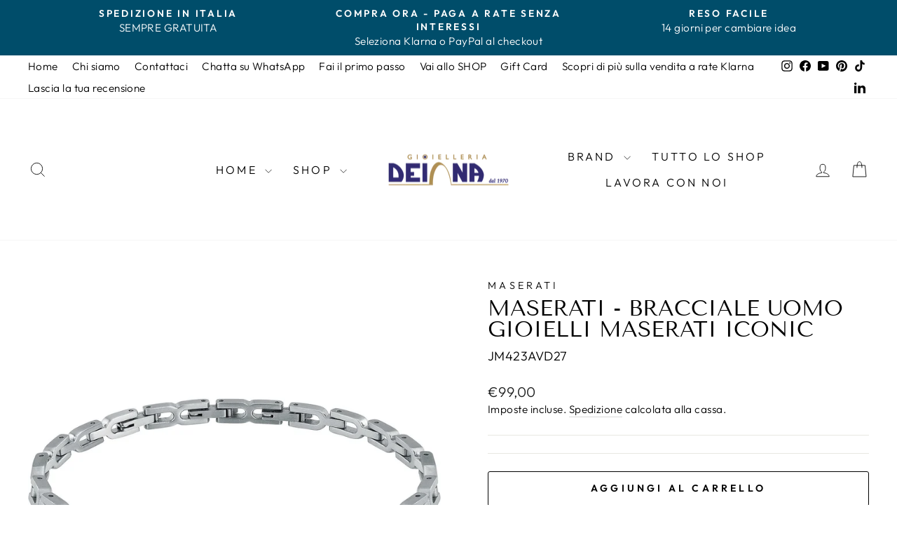

--- FILE ---
content_type: text/html; charset=utf-8
request_url: https://gioielleriadeiana.it/collections/maserati-gioielli/products/orologio-maserati-4
body_size: 52139
content:
<!doctype html>
<html class="no-js" lang="it" dir="ltr">
<head>
  <meta charset="utf-8">
  <meta http-equiv="X-UA-Compatible" content="IE=edge,chrome=1">
  <meta name="viewport" content="width=device-width,initial-scale=1">
  <meta name="theme-color" content="#004d6a">
  <link rel="canonical" href="https://gioielleriadeiana.it/products/orologio-maserati-4">
  <link rel="preconnect" href="https://cdn.shopify.com" crossorigin>
  <link rel="preconnect" href="https://fonts.shopifycdn.com" crossorigin>
  <link rel="dns-prefetch" href="https://productreviews.shopifycdn.com">
  <link rel="dns-prefetch" href="https://ajax.googleapis.com">
  <link rel="dns-prefetch" href="https://maps.googleapis.com">
  <link rel="dns-prefetch" href="https://maps.gstatic.com"><link rel="shortcut icon" href="//gioielleriadeiana.it/cdn/shop/files/soleGD1_0f3427e9-e04d-4554-a537-62de2e3b9849_32x32.png?v=1725953804" type="image/png" /><title>Maserati - Bracciale uomo gioielli Maserati Iconic
&ndash; Gioielleria Deiana
</title>
<meta name="description" content="Bracciale uomo gioielli Maserati line Iconic con codice SKU JM423AVD27 Bracciale da uomo di Maserati Jewels della collezione Iconic. Gioiello realizzato in acciaio e cristalli, con piastrina trattamento pvd di colore azzurro. Il bracciale Misura  18+3,5cm. La referenza è: JM423AVD27. Il gioiello viene spedito dcon scat"><meta property="og:site_name" content="Gioielleria Deiana">
  <meta property="og:url" content="https://gioielleriadeiana.it/products/orologio-maserati-4">
  <meta property="og:title" content="Maserati - Bracciale uomo gioielli Maserati Iconic">
  <meta property="og:type" content="product">
  <meta property="og:description" content="Bracciale uomo gioielli Maserati line Iconic con codice SKU JM423AVD27 Bracciale da uomo di Maserati Jewels della collezione Iconic. Gioiello realizzato in acciaio e cristalli, con piastrina trattamento pvd di colore azzurro. Il bracciale Misura  18+3,5cm. La referenza è: JM423AVD27. Il gioiello viene spedito dcon scat"><meta property="og:image" content="http://gioielleriadeiana.it/cdn/shop/files/bracciale-uomo-gioielli-maserati_0e34ccc3-6c98-4aae-90d4-d8c258fa35df.jpg?v=1699526871">
    <meta property="og:image:secure_url" content="https://gioielleriadeiana.it/cdn/shop/files/bracciale-uomo-gioielli-maserati_0e34ccc3-6c98-4aae-90d4-d8c258fa35df.jpg?v=1699526871">
    <meta property="og:image:width" content="2000">
    <meta property="og:image:height" content="2000"><meta name="twitter:site" content="@">
  <meta name="twitter:card" content="summary_large_image">
  <meta name="twitter:title" content="Maserati - Bracciale uomo gioielli Maserati Iconic">
  <meta name="twitter:description" content="Bracciale uomo gioielli Maserati line Iconic con codice SKU JM423AVD27 Bracciale da uomo di Maserati Jewels della collezione Iconic. Gioiello realizzato in acciaio e cristalli, con piastrina trattamento pvd di colore azzurro. Il bracciale Misura  18+3,5cm. La referenza è: JM423AVD27. Il gioiello viene spedito dcon scat">
<style data-shopify>@font-face {
  font-family: "Tenor Sans";
  font-weight: 400;
  font-style: normal;
  font-display: swap;
  src: url("//gioielleriadeiana.it/cdn/fonts/tenor_sans/tenorsans_n4.966071a72c28462a9256039d3e3dc5b0cf314f65.woff2") format("woff2"),
       url("//gioielleriadeiana.it/cdn/fonts/tenor_sans/tenorsans_n4.2282841d948f9649ba5c3cad6ea46df268141820.woff") format("woff");
}

  @font-face {
  font-family: Outfit;
  font-weight: 300;
  font-style: normal;
  font-display: swap;
  src: url("//gioielleriadeiana.it/cdn/fonts/outfit/outfit_n3.8c97ae4c4fac7c2ea467a6dc784857f4de7e0e37.woff2") format("woff2"),
       url("//gioielleriadeiana.it/cdn/fonts/outfit/outfit_n3.b50a189ccde91f9bceee88f207c18c09f0b62a7b.woff") format("woff");
}


  @font-face {
  font-family: Outfit;
  font-weight: 600;
  font-style: normal;
  font-display: swap;
  src: url("//gioielleriadeiana.it/cdn/fonts/outfit/outfit_n6.dfcbaa80187851df2e8384061616a8eaa1702fdc.woff2") format("woff2"),
       url("//gioielleriadeiana.it/cdn/fonts/outfit/outfit_n6.88384e9fc3e36038624caccb938f24ea8008a91d.woff") format("woff");
}

  
  
</style><link href="//gioielleriadeiana.it/cdn/shop/t/16/assets/theme.css?v=179689457221275289371725789044" rel="stylesheet" type="text/css" media="all" />
<style data-shopify>:root {
    --typeHeaderPrimary: "Tenor Sans";
    --typeHeaderFallback: sans-serif;
    --typeHeaderSize: 36px;
    --typeHeaderWeight: 400;
    --typeHeaderLineHeight: 1;
    --typeHeaderSpacing: 0.0em;

    --typeBasePrimary:Outfit;
    --typeBaseFallback:sans-serif;
    --typeBaseSize: 18px;
    --typeBaseWeight: 300;
    --typeBaseSpacing: 0.025em;
    --typeBaseLineHeight: 1.4;
    --typeBaselineHeightMinus01: 1.3;

    --typeCollectionTitle: 20px;

    --iconWeight: 2px;
    --iconLinecaps: miter;

    
        --buttonRadius: 3px;
    

    --colorGridOverlayOpacity: 0.1;
    }

    .placeholder-content {
    background-image: linear-gradient(100deg, #ffffff 40%, #f7f7f7 63%, #ffffff 79%);
    }</style><script>
    document.documentElement.className = document.documentElement.className.replace('no-js', 'js');

    window.theme = window.theme || {};
    theme.routes = {
      home: "/",
      cart: "/cart.js",
      cartPage: "/cart",
      cartAdd: "/cart/add.js",
      cartChange: "/cart/change.js",
      search: "/search",
      predictiveSearch: "/search/suggest"
    };
    theme.strings = {
      soldOut: "Esaurito",
      unavailable: "Non disponibile",
      inStockLabel: "In magazzino, pronto per la spedizione",
      oneStockLabel: "Magazzino basso, [count] articolo rimasto",
      otherStockLabel: "Magazzino basso, [count] articoli rimasti",
      willNotShipUntil: "Pronto per la spedizione [date]",
      willBeInStockAfter: "Di nuovo in magazzino [date]",
      waitingForStock: "In arretrato, spedizione a breve",
      savePrice: "Salva [saved_amount]",
      cartEmpty: "Il tuo carrello è attualmente vuoto.",
      cartTermsConfirmation: "Devi accettare i termini e le condizioni di vendita per procedere al pagamento",
      searchCollections: "Collezioni",
      searchPages: "Pagine",
      searchArticles: "Articoli",
      productFrom: "da ",
      maxQuantity: "Puoi solo avere [quantity] di [title] nel tuo carrello."
    };
    theme.settings = {
      cartType: "drawer",
      isCustomerTemplate: false,
      moneyFormat: "€{{amount_with_comma_separator}}",
      saveType: "dollar",
      productImageSize: "natural",
      productImageCover: true,
      predictiveSearch: true,
      predictiveSearchType: null,
      predictiveSearchVendor: true,
      predictiveSearchPrice: true,
      quickView: true,
      themeName: 'Impulse',
      themeVersion: "7.5.1"
    };
  </script>

  <script>window.performance && window.performance.mark && window.performance.mark('shopify.content_for_header.start');</script><meta name="google-site-verification" content="2NqlEslC3-7rFHT71pyz0fX2DaZRzUmS3k6etDOuOE8">
<meta name="google-site-verification" content="YFCcT-XrJBnDY1owKWTGiWrjYMcDJS0C75lWFjeP8c4">
<meta id="shopify-digital-wallet" name="shopify-digital-wallet" content="/52870119607/digital_wallets/dialog">
<meta name="shopify-checkout-api-token" content="ea39899afd6f6f577b1d6a34da5b7c9b">
<meta id="in-context-paypal-metadata" data-shop-id="52870119607" data-venmo-supported="false" data-environment="production" data-locale="it_IT" data-paypal-v4="true" data-currency="EUR">
<link rel="alternate" type="application/json+oembed" href="https://gioielleriadeiana.it/products/orologio-maserati-4.oembed">
<script async="async" src="/checkouts/internal/preloads.js?locale=it-IT"></script>
<script id="apple-pay-shop-capabilities" type="application/json">{"shopId":52870119607,"countryCode":"IT","currencyCode":"EUR","merchantCapabilities":["supports3DS"],"merchantId":"gid:\/\/shopify\/Shop\/52870119607","merchantName":"Gioielleria Deiana","requiredBillingContactFields":["postalAddress","email","phone"],"requiredShippingContactFields":["postalAddress","email","phone"],"shippingType":"shipping","supportedNetworks":["visa","maestro","masterCard","amex"],"total":{"type":"pending","label":"Gioielleria Deiana","amount":"1.00"},"shopifyPaymentsEnabled":true,"supportsSubscriptions":true}</script>
<script id="shopify-features" type="application/json">{"accessToken":"ea39899afd6f6f577b1d6a34da5b7c9b","betas":["rich-media-storefront-analytics"],"domain":"gioielleriadeiana.it","predictiveSearch":true,"shopId":52870119607,"locale":"it"}</script>
<script>var Shopify = Shopify || {};
Shopify.shop = "gioielleriadeiana.myshopify.com";
Shopify.locale = "it";
Shopify.currency = {"active":"EUR","rate":"1.0"};
Shopify.country = "IT";
Shopify.theme = {"name":"Impulse online","id":170490724696,"schema_name":"Impulse","schema_version":"7.5.1","theme_store_id":857,"role":"main"};
Shopify.theme.handle = "null";
Shopify.theme.style = {"id":null,"handle":null};
Shopify.cdnHost = "gioielleriadeiana.it/cdn";
Shopify.routes = Shopify.routes || {};
Shopify.routes.root = "/";</script>
<script type="module">!function(o){(o.Shopify=o.Shopify||{}).modules=!0}(window);</script>
<script>!function(o){function n(){var o=[];function n(){o.push(Array.prototype.slice.apply(arguments))}return n.q=o,n}var t=o.Shopify=o.Shopify||{};t.loadFeatures=n(),t.autoloadFeatures=n()}(window);</script>
<script id="shop-js-analytics" type="application/json">{"pageType":"product"}</script>
<script defer="defer" async type="module" src="//gioielleriadeiana.it/cdn/shopifycloud/shop-js/modules/v2/client.init-shop-cart-sync_dvfQaB1V.it.esm.js"></script>
<script defer="defer" async type="module" src="//gioielleriadeiana.it/cdn/shopifycloud/shop-js/modules/v2/chunk.common_BW-OJwDu.esm.js"></script>
<script defer="defer" async type="module" src="//gioielleriadeiana.it/cdn/shopifycloud/shop-js/modules/v2/chunk.modal_CX4jaIRf.esm.js"></script>
<script type="module">
  await import("//gioielleriadeiana.it/cdn/shopifycloud/shop-js/modules/v2/client.init-shop-cart-sync_dvfQaB1V.it.esm.js");
await import("//gioielleriadeiana.it/cdn/shopifycloud/shop-js/modules/v2/chunk.common_BW-OJwDu.esm.js");
await import("//gioielleriadeiana.it/cdn/shopifycloud/shop-js/modules/v2/chunk.modal_CX4jaIRf.esm.js");

  window.Shopify.SignInWithShop?.initShopCartSync?.({"fedCMEnabled":true,"windoidEnabled":true});

</script>
<script>(function() {
  var isLoaded = false;
  function asyncLoad() {
    if (isLoaded) return;
    isLoaded = true;
    var urls = ["https:\/\/cdn.shopify.com\/s\/files\/1\/0683\/1371\/0892\/files\/splmn-shopify-prod-August-31.min.js?v=1693985059\u0026shop=gioielleriadeiana.myshopify.com","https:\/\/cdn.grw.reputon.com\/assets\/widget.js?shop=gioielleriadeiana.myshopify.com","https:\/\/storage.nfcube.com\/instafeed-a7e28881ba560b229d280911d7347f41.js?shop=gioielleriadeiana.myshopify.com","https:\/\/s3.eu-west-1.amazonaws.com\/production-klarna-il-shopify-osm\/440418a345b836e034d7fd0c7b501d13e72636f1\/gioielleriadeiana.myshopify.com-1723992805360.js?shop=gioielleriadeiana.myshopify.com"];
    for (var i = 0; i < urls.length; i++) {
      var s = document.createElement('script');
      s.type = 'text/javascript';
      s.async = true;
      s.src = urls[i];
      var x = document.getElementsByTagName('script')[0];
      x.parentNode.insertBefore(s, x);
    }
  };
  if(window.attachEvent) {
    window.attachEvent('onload', asyncLoad);
  } else {
    window.addEventListener('load', asyncLoad, false);
  }
})();</script>
<script id="__st">var __st={"a":52870119607,"offset":3600,"reqid":"2e590667-5f9a-4b1f-98d3-3fc3b798660a-1769451034","pageurl":"gioielleriadeiana.it\/collections\/maserati-gioielli\/products\/orologio-maserati-4","u":"183d13402b2f","p":"product","rtyp":"product","rid":8809561555288};</script>
<script>window.ShopifyPaypalV4VisibilityTracking = true;</script>
<script id="captcha-bootstrap">!function(){'use strict';const t='contact',e='account',n='new_comment',o=[[t,t],['blogs',n],['comments',n],[t,'customer']],c=[[e,'customer_login'],[e,'guest_login'],[e,'recover_customer_password'],[e,'create_customer']],r=t=>t.map((([t,e])=>`form[action*='/${t}']:not([data-nocaptcha='true']) input[name='form_type'][value='${e}']`)).join(','),a=t=>()=>t?[...document.querySelectorAll(t)].map((t=>t.form)):[];function s(){const t=[...o],e=r(t);return a(e)}const i='password',u='form_key',d=['recaptcha-v3-token','g-recaptcha-response','h-captcha-response',i],f=()=>{try{return window.sessionStorage}catch{return}},m='__shopify_v',_=t=>t.elements[u];function p(t,e,n=!1){try{const o=window.sessionStorage,c=JSON.parse(o.getItem(e)),{data:r}=function(t){const{data:e,action:n}=t;return t[m]||n?{data:e,action:n}:{data:t,action:n}}(c);for(const[e,n]of Object.entries(r))t.elements[e]&&(t.elements[e].value=n);n&&o.removeItem(e)}catch(o){console.error('form repopulation failed',{error:o})}}const l='form_type',E='cptcha';function T(t){t.dataset[E]=!0}const w=window,h=w.document,L='Shopify',v='ce_forms',y='captcha';let A=!1;((t,e)=>{const n=(g='f06e6c50-85a8-45c8-87d0-21a2b65856fe',I='https://cdn.shopify.com/shopifycloud/storefront-forms-hcaptcha/ce_storefront_forms_captcha_hcaptcha.v1.5.2.iife.js',D={infoText:'Protetto da hCaptcha',privacyText:'Privacy',termsText:'Termini'},(t,e,n)=>{const o=w[L][v],c=o.bindForm;if(c)return c(t,g,e,D).then(n);var r;o.q.push([[t,g,e,D],n]),r=I,A||(h.body.append(Object.assign(h.createElement('script'),{id:'captcha-provider',async:!0,src:r})),A=!0)});var g,I,D;w[L]=w[L]||{},w[L][v]=w[L][v]||{},w[L][v].q=[],w[L][y]=w[L][y]||{},w[L][y].protect=function(t,e){n(t,void 0,e),T(t)},Object.freeze(w[L][y]),function(t,e,n,w,h,L){const[v,y,A,g]=function(t,e,n){const i=e?o:[],u=t?c:[],d=[...i,...u],f=r(d),m=r(i),_=r(d.filter((([t,e])=>n.includes(e))));return[a(f),a(m),a(_),s()]}(w,h,L),I=t=>{const e=t.target;return e instanceof HTMLFormElement?e:e&&e.form},D=t=>v().includes(t);t.addEventListener('submit',(t=>{const e=I(t);if(!e)return;const n=D(e)&&!e.dataset.hcaptchaBound&&!e.dataset.recaptchaBound,o=_(e),c=g().includes(e)&&(!o||!o.value);(n||c)&&t.preventDefault(),c&&!n&&(function(t){try{if(!f())return;!function(t){const e=f();if(!e)return;const n=_(t);if(!n)return;const o=n.value;o&&e.removeItem(o)}(t);const e=Array.from(Array(32),(()=>Math.random().toString(36)[2])).join('');!function(t,e){_(t)||t.append(Object.assign(document.createElement('input'),{type:'hidden',name:u})),t.elements[u].value=e}(t,e),function(t,e){const n=f();if(!n)return;const o=[...t.querySelectorAll(`input[type='${i}']`)].map((({name:t})=>t)),c=[...d,...o],r={};for(const[a,s]of new FormData(t).entries())c.includes(a)||(r[a]=s);n.setItem(e,JSON.stringify({[m]:1,action:t.action,data:r}))}(t,e)}catch(e){console.error('failed to persist form',e)}}(e),e.submit())}));const S=(t,e)=>{t&&!t.dataset[E]&&(n(t,e.some((e=>e===t))),T(t))};for(const o of['focusin','change'])t.addEventListener(o,(t=>{const e=I(t);D(e)&&S(e,y())}));const B=e.get('form_key'),M=e.get(l),P=B&&M;t.addEventListener('DOMContentLoaded',(()=>{const t=y();if(P)for(const e of t)e.elements[l].value===M&&p(e,B);[...new Set([...A(),...v().filter((t=>'true'===t.dataset.shopifyCaptcha))])].forEach((e=>S(e,t)))}))}(h,new URLSearchParams(w.location.search),n,t,e,['guest_login'])})(!1,!0)}();</script>
<script integrity="sha256-4kQ18oKyAcykRKYeNunJcIwy7WH5gtpwJnB7kiuLZ1E=" data-source-attribution="shopify.loadfeatures" defer="defer" src="//gioielleriadeiana.it/cdn/shopifycloud/storefront/assets/storefront/load_feature-a0a9edcb.js" crossorigin="anonymous"></script>
<script data-source-attribution="shopify.dynamic_checkout.dynamic.init">var Shopify=Shopify||{};Shopify.PaymentButton=Shopify.PaymentButton||{isStorefrontPortableWallets:!0,init:function(){window.Shopify.PaymentButton.init=function(){};var t=document.createElement("script");t.src="https://gioielleriadeiana.it/cdn/shopifycloud/portable-wallets/latest/portable-wallets.it.js",t.type="module",document.head.appendChild(t)}};
</script>
<script data-source-attribution="shopify.dynamic_checkout.buyer_consent">
  function portableWalletsHideBuyerConsent(e){var t=document.getElementById("shopify-buyer-consent"),n=document.getElementById("shopify-subscription-policy-button");t&&n&&(t.classList.add("hidden"),t.setAttribute("aria-hidden","true"),n.removeEventListener("click",e))}function portableWalletsShowBuyerConsent(e){var t=document.getElementById("shopify-buyer-consent"),n=document.getElementById("shopify-subscription-policy-button");t&&n&&(t.classList.remove("hidden"),t.removeAttribute("aria-hidden"),n.addEventListener("click",e))}window.Shopify?.PaymentButton&&(window.Shopify.PaymentButton.hideBuyerConsent=portableWalletsHideBuyerConsent,window.Shopify.PaymentButton.showBuyerConsent=portableWalletsShowBuyerConsent);
</script>
<script>
  function portableWalletsCleanup(e){e&&e.src&&console.error("Failed to load portable wallets script "+e.src);var t=document.querySelectorAll("shopify-accelerated-checkout .shopify-payment-button__skeleton, shopify-accelerated-checkout-cart .wallet-cart-button__skeleton"),e=document.getElementById("shopify-buyer-consent");for(let e=0;e<t.length;e++)t[e].remove();e&&e.remove()}function portableWalletsNotLoadedAsModule(e){e instanceof ErrorEvent&&"string"==typeof e.message&&e.message.includes("import.meta")&&"string"==typeof e.filename&&e.filename.includes("portable-wallets")&&(window.removeEventListener("error",portableWalletsNotLoadedAsModule),window.Shopify.PaymentButton.failedToLoad=e,"loading"===document.readyState?document.addEventListener("DOMContentLoaded",window.Shopify.PaymentButton.init):window.Shopify.PaymentButton.init())}window.addEventListener("error",portableWalletsNotLoadedAsModule);
</script>

<script type="module" src="https://gioielleriadeiana.it/cdn/shopifycloud/portable-wallets/latest/portable-wallets.it.js" onError="portableWalletsCleanup(this)" crossorigin="anonymous"></script>
<script nomodule>
  document.addEventListener("DOMContentLoaded", portableWalletsCleanup);
</script>

<link id="shopify-accelerated-checkout-styles" rel="stylesheet" media="screen" href="https://gioielleriadeiana.it/cdn/shopifycloud/portable-wallets/latest/accelerated-checkout-backwards-compat.css" crossorigin="anonymous">
<style id="shopify-accelerated-checkout-cart">
        #shopify-buyer-consent {
  margin-top: 1em;
  display: inline-block;
  width: 100%;
}

#shopify-buyer-consent.hidden {
  display: none;
}

#shopify-subscription-policy-button {
  background: none;
  border: none;
  padding: 0;
  text-decoration: underline;
  font-size: inherit;
  cursor: pointer;
}

#shopify-subscription-policy-button::before {
  box-shadow: none;
}

      </style>

<script>window.performance && window.performance.mark && window.performance.mark('shopify.content_for_header.end');</script>

  <script src="//gioielleriadeiana.it/cdn/shop/t/16/assets/vendor-scripts-v11.js" defer="defer"></script><script src="//gioielleriadeiana.it/cdn/shop/t/16/assets/theme.js?v=136904160527539270741723992327" defer="defer"></script>


<!-- BEGIN app block: shopify://apps/xo-insert-code/blocks/insert-code-header/72017b12-3679-442e-b23c-5c62460717f5 --><!-- XO-InsertCode Header -->
	<script
src="https://www.paypal.com/sdk/js?client-id=AWozeVCJQJsrbdmegooFf7JRUa_6b5UXc-UUIzLXUccuSNSSnTgU4PqDJ6FCjujLyVzWmgFSOnUDHM_f&currency=EUR&components=messages"
data-namespace="PayPalSDK">
</script>



<script
src="https://www.paypal.com/sdk/js?client-id=AWozeVCJQJsrbdmegooFf7JRUa_6b5UXc-UUIzLXUccuSNSSnTgU4PqDJ6FCjujLyVzWmgFSOnUDHM_f&currency=EUR&components=messages"
data-namespace="PayPalSDK">
</script>
  
<script type="text/javascript">
var _iub = _iub || [];
_iub.csConfiguration = {"askConsentAtCookiePolicyUpdate":true,"enableFadp":true,"enableLgpd":true,"enableUspr":true,"fadpApplies":true,"floatingPreferencesButtonDisplay":"bottom-left","perPurposeConsent":true,"siteId":3360850,"usprApplies":true,"whitelabel":false,"cookiePolicyId":94015043,"lang":"it", "banner":{ "acceptButtonCaptionColor":"#FFFFFF","acceptButtonColor":"#0073CE","acceptButtonDisplay":true,"backgroundColor":"#FFFFFF","backgroundOverlay":true,"brandBackgroundColor":"#FFFFFF","brandTextColor":"#000000","closeButtonDisplay":false,"customizeButtonCaptionColor":"#4D4D4D","customizeButtonColor":"#DADADA","customizeButtonDisplay":true,"explicitWithdrawal":true,"listPurposes":true,"logo":"[data-uri]","position":"float-bottom-right","rejectButtonCaptionColor":"#FFFFFF","rejectButtonColor":"#0073CE","rejectButtonDisplay":true,"textColor":"#000000" }};
</script>
<script type="text/javascript" src="https://cs.iubenda.com/autoblocking/3360850.js"></script>
<script type="text/javascript" src="//cdn.iubenda.com/cs/gpp/stub.js"></script>
<script type="text/javascript" src="//cdn.iubenda.com/cs/iubenda_cs.js" charset="UTF-8" async></script>
  
<!-- End: XO-InsertCode Header -->


<!-- END app block --><!-- BEGIN app block: shopify://apps/pagefly-page-builder/blocks/app-embed/83e179f7-59a0-4589-8c66-c0dddf959200 -->

<!-- BEGIN app snippet: pagefly-cro-ab-testing-main -->







<script>
  ;(function () {
    const url = new URL(window.location)
    const viewParam = url.searchParams.get('view')
    if (viewParam && viewParam.includes('variant-pf-')) {
      url.searchParams.set('pf_v', viewParam)
      url.searchParams.delete('view')
      window.history.replaceState({}, '', url)
    }
  })()
</script>



<script type='module'>
  
  window.PAGEFLY_CRO = window.PAGEFLY_CRO || {}

  window.PAGEFLY_CRO['data_debug'] = {
    original_template_suffix: "all_products",
    allow_ab_test: false,
    ab_test_start_time: 0,
    ab_test_end_time: 0,
    today_date_time: 1769451035000,
  }
  window.PAGEFLY_CRO['GA4'] = { enabled: true}
</script>

<!-- END app snippet -->








  <script src='https://cdn.shopify.com/extensions/019bf883-1122-7445-9dca-5d60e681c2c8/pagefly-page-builder-216/assets/pagefly-helper.js' defer='defer'></script>

  <script src='https://cdn.shopify.com/extensions/019bf883-1122-7445-9dca-5d60e681c2c8/pagefly-page-builder-216/assets/pagefly-general-helper.js' defer='defer'></script>

  <script src='https://cdn.shopify.com/extensions/019bf883-1122-7445-9dca-5d60e681c2c8/pagefly-page-builder-216/assets/pagefly-snap-slider.js' defer='defer'></script>

  <script src='https://cdn.shopify.com/extensions/019bf883-1122-7445-9dca-5d60e681c2c8/pagefly-page-builder-216/assets/pagefly-slideshow-v3.js' defer='defer'></script>

  <script src='https://cdn.shopify.com/extensions/019bf883-1122-7445-9dca-5d60e681c2c8/pagefly-page-builder-216/assets/pagefly-slideshow-v4.js' defer='defer'></script>

  <script src='https://cdn.shopify.com/extensions/019bf883-1122-7445-9dca-5d60e681c2c8/pagefly-page-builder-216/assets/pagefly-glider.js' defer='defer'></script>

  <script src='https://cdn.shopify.com/extensions/019bf883-1122-7445-9dca-5d60e681c2c8/pagefly-page-builder-216/assets/pagefly-slideshow-v1-v2.js' defer='defer'></script>

  <script src='https://cdn.shopify.com/extensions/019bf883-1122-7445-9dca-5d60e681c2c8/pagefly-page-builder-216/assets/pagefly-product-media.js' defer='defer'></script>

  <script src='https://cdn.shopify.com/extensions/019bf883-1122-7445-9dca-5d60e681c2c8/pagefly-page-builder-216/assets/pagefly-product.js' defer='defer'></script>


<script id='pagefly-helper-data' type='application/json'>
  {
    "page_optimization": {
      "assets_prefetching": false
    },
    "elements_asset_mapper": {
      "Accordion": "https://cdn.shopify.com/extensions/019bf883-1122-7445-9dca-5d60e681c2c8/pagefly-page-builder-216/assets/pagefly-accordion.js",
      "Accordion3": "https://cdn.shopify.com/extensions/019bf883-1122-7445-9dca-5d60e681c2c8/pagefly-page-builder-216/assets/pagefly-accordion3.js",
      "CountDown": "https://cdn.shopify.com/extensions/019bf883-1122-7445-9dca-5d60e681c2c8/pagefly-page-builder-216/assets/pagefly-countdown.js",
      "GMap1": "https://cdn.shopify.com/extensions/019bf883-1122-7445-9dca-5d60e681c2c8/pagefly-page-builder-216/assets/pagefly-gmap.js",
      "GMap2": "https://cdn.shopify.com/extensions/019bf883-1122-7445-9dca-5d60e681c2c8/pagefly-page-builder-216/assets/pagefly-gmap.js",
      "GMapBasicV2": "https://cdn.shopify.com/extensions/019bf883-1122-7445-9dca-5d60e681c2c8/pagefly-page-builder-216/assets/pagefly-gmap.js",
      "GMapAdvancedV2": "https://cdn.shopify.com/extensions/019bf883-1122-7445-9dca-5d60e681c2c8/pagefly-page-builder-216/assets/pagefly-gmap.js",
      "HTML.Video": "https://cdn.shopify.com/extensions/019bf883-1122-7445-9dca-5d60e681c2c8/pagefly-page-builder-216/assets/pagefly-htmlvideo.js",
      "HTML.Video2": "https://cdn.shopify.com/extensions/019bf883-1122-7445-9dca-5d60e681c2c8/pagefly-page-builder-216/assets/pagefly-htmlvideo2.js",
      "HTML.Video3": "https://cdn.shopify.com/extensions/019bf883-1122-7445-9dca-5d60e681c2c8/pagefly-page-builder-216/assets/pagefly-htmlvideo2.js",
      "BackgroundVideo": "https://cdn.shopify.com/extensions/019bf883-1122-7445-9dca-5d60e681c2c8/pagefly-page-builder-216/assets/pagefly-htmlvideo2.js",
      "Instagram": "https://cdn.shopify.com/extensions/019bf883-1122-7445-9dca-5d60e681c2c8/pagefly-page-builder-216/assets/pagefly-instagram.js",
      "Instagram2": "https://cdn.shopify.com/extensions/019bf883-1122-7445-9dca-5d60e681c2c8/pagefly-page-builder-216/assets/pagefly-instagram.js",
      "Insta3": "https://cdn.shopify.com/extensions/019bf883-1122-7445-9dca-5d60e681c2c8/pagefly-page-builder-216/assets/pagefly-instagram3.js",
      "Tabs": "https://cdn.shopify.com/extensions/019bf883-1122-7445-9dca-5d60e681c2c8/pagefly-page-builder-216/assets/pagefly-tab.js",
      "Tabs3": "https://cdn.shopify.com/extensions/019bf883-1122-7445-9dca-5d60e681c2c8/pagefly-page-builder-216/assets/pagefly-tab3.js",
      "ProductBox": "https://cdn.shopify.com/extensions/019bf883-1122-7445-9dca-5d60e681c2c8/pagefly-page-builder-216/assets/pagefly-cart.js",
      "FBPageBox2": "https://cdn.shopify.com/extensions/019bf883-1122-7445-9dca-5d60e681c2c8/pagefly-page-builder-216/assets/pagefly-facebook.js",
      "FBLikeButton2": "https://cdn.shopify.com/extensions/019bf883-1122-7445-9dca-5d60e681c2c8/pagefly-page-builder-216/assets/pagefly-facebook.js",
      "TwitterFeed2": "https://cdn.shopify.com/extensions/019bf883-1122-7445-9dca-5d60e681c2c8/pagefly-page-builder-216/assets/pagefly-twitter.js",
      "Paragraph4": "https://cdn.shopify.com/extensions/019bf883-1122-7445-9dca-5d60e681c2c8/pagefly-page-builder-216/assets/pagefly-paragraph4.js",

      "AliReviews": "https://cdn.shopify.com/extensions/019bf883-1122-7445-9dca-5d60e681c2c8/pagefly-page-builder-216/assets/pagefly-3rd-elements.js",
      "BackInStock": "https://cdn.shopify.com/extensions/019bf883-1122-7445-9dca-5d60e681c2c8/pagefly-page-builder-216/assets/pagefly-3rd-elements.js",
      "GloboBackInStock": "https://cdn.shopify.com/extensions/019bf883-1122-7445-9dca-5d60e681c2c8/pagefly-page-builder-216/assets/pagefly-3rd-elements.js",
      "GrowaveWishlist": "https://cdn.shopify.com/extensions/019bf883-1122-7445-9dca-5d60e681c2c8/pagefly-page-builder-216/assets/pagefly-3rd-elements.js",
      "InfiniteOptionsShopPad": "https://cdn.shopify.com/extensions/019bf883-1122-7445-9dca-5d60e681c2c8/pagefly-page-builder-216/assets/pagefly-3rd-elements.js",
      "InkybayProductPersonalizer": "https://cdn.shopify.com/extensions/019bf883-1122-7445-9dca-5d60e681c2c8/pagefly-page-builder-216/assets/pagefly-3rd-elements.js",
      "LimeSpot": "https://cdn.shopify.com/extensions/019bf883-1122-7445-9dca-5d60e681c2c8/pagefly-page-builder-216/assets/pagefly-3rd-elements.js",
      "Loox": "https://cdn.shopify.com/extensions/019bf883-1122-7445-9dca-5d60e681c2c8/pagefly-page-builder-216/assets/pagefly-3rd-elements.js",
      "Opinew": "https://cdn.shopify.com/extensions/019bf883-1122-7445-9dca-5d60e681c2c8/pagefly-page-builder-216/assets/pagefly-3rd-elements.js",
      "Powr": "https://cdn.shopify.com/extensions/019bf883-1122-7445-9dca-5d60e681c2c8/pagefly-page-builder-216/assets/pagefly-3rd-elements.js",
      "ProductReviews": "https://cdn.shopify.com/extensions/019bf883-1122-7445-9dca-5d60e681c2c8/pagefly-page-builder-216/assets/pagefly-3rd-elements.js",
      "PushOwl": "https://cdn.shopify.com/extensions/019bf883-1122-7445-9dca-5d60e681c2c8/pagefly-page-builder-216/assets/pagefly-3rd-elements.js",
      "ReCharge": "https://cdn.shopify.com/extensions/019bf883-1122-7445-9dca-5d60e681c2c8/pagefly-page-builder-216/assets/pagefly-3rd-elements.js",
      "Rivyo": "https://cdn.shopify.com/extensions/019bf883-1122-7445-9dca-5d60e681c2c8/pagefly-page-builder-216/assets/pagefly-3rd-elements.js",
      "TrackingMore": "https://cdn.shopify.com/extensions/019bf883-1122-7445-9dca-5d60e681c2c8/pagefly-page-builder-216/assets/pagefly-3rd-elements.js",
      "Vitals": "https://cdn.shopify.com/extensions/019bf883-1122-7445-9dca-5d60e681c2c8/pagefly-page-builder-216/assets/pagefly-3rd-elements.js",
      "Wiser": "https://cdn.shopify.com/extensions/019bf883-1122-7445-9dca-5d60e681c2c8/pagefly-page-builder-216/assets/pagefly-3rd-elements.js"
    },
    "custom_elements_mapper": {
      "pf-click-action-element": "https://cdn.shopify.com/extensions/019bf883-1122-7445-9dca-5d60e681c2c8/pagefly-page-builder-216/assets/pagefly-click-action-element.js",
      "pf-dialog-element": "https://cdn.shopify.com/extensions/019bf883-1122-7445-9dca-5d60e681c2c8/pagefly-page-builder-216/assets/pagefly-dialog-element.js"
    }
  }
</script>


<!-- END app block --><script src="https://cdn.shopify.com/extensions/6da6ffdd-cf2b-4a18-80e5-578ff81399ca/klarna-on-site-messaging-33/assets/index.js" type="text/javascript" defer="defer"></script>
<script src="https://cdn.shopify.com/extensions/019bfaff-7dbb-7b31-ae62-dd4ff064fccb/shopify-cli-155/assets/reputon-google-carousel-widget.js" type="text/javascript" defer="defer"></script>
<script src="https://cdn.shopify.com/extensions/019bc5da-5ba6-7e9a-9888-a6222a70d7c3/js-client-214/assets/pushowl-shopify.js" type="text/javascript" defer="defer"></script>
<link href="https://monorail-edge.shopifysvc.com" rel="dns-prefetch">
<script>(function(){if ("sendBeacon" in navigator && "performance" in window) {try {var session_token_from_headers = performance.getEntriesByType('navigation')[0].serverTiming.find(x => x.name == '_s').description;} catch {var session_token_from_headers = undefined;}var session_cookie_matches = document.cookie.match(/_shopify_s=([^;]*)/);var session_token_from_cookie = session_cookie_matches && session_cookie_matches.length === 2 ? session_cookie_matches[1] : "";var session_token = session_token_from_headers || session_token_from_cookie || "";function handle_abandonment_event(e) {var entries = performance.getEntries().filter(function(entry) {return /monorail-edge.shopifysvc.com/.test(entry.name);});if (!window.abandonment_tracked && entries.length === 0) {window.abandonment_tracked = true;var currentMs = Date.now();var navigation_start = performance.timing.navigationStart;var payload = {shop_id: 52870119607,url: window.location.href,navigation_start,duration: currentMs - navigation_start,session_token,page_type: "product"};window.navigator.sendBeacon("https://monorail-edge.shopifysvc.com/v1/produce", JSON.stringify({schema_id: "online_store_buyer_site_abandonment/1.1",payload: payload,metadata: {event_created_at_ms: currentMs,event_sent_at_ms: currentMs}}));}}window.addEventListener('pagehide', handle_abandonment_event);}}());</script>
<script id="web-pixels-manager-setup">(function e(e,d,r,n,o){if(void 0===o&&(o={}),!Boolean(null===(a=null===(i=window.Shopify)||void 0===i?void 0:i.analytics)||void 0===a?void 0:a.replayQueue)){var i,a;window.Shopify=window.Shopify||{};var t=window.Shopify;t.analytics=t.analytics||{};var s=t.analytics;s.replayQueue=[],s.publish=function(e,d,r){return s.replayQueue.push([e,d,r]),!0};try{self.performance.mark("wpm:start")}catch(e){}var l=function(){var e={modern:/Edge?\/(1{2}[4-9]|1[2-9]\d|[2-9]\d{2}|\d{4,})\.\d+(\.\d+|)|Firefox\/(1{2}[4-9]|1[2-9]\d|[2-9]\d{2}|\d{4,})\.\d+(\.\d+|)|Chrom(ium|e)\/(9{2}|\d{3,})\.\d+(\.\d+|)|(Maci|X1{2}).+ Version\/(15\.\d+|(1[6-9]|[2-9]\d|\d{3,})\.\d+)([,.]\d+|)( \(\w+\)|)( Mobile\/\w+|) Safari\/|Chrome.+OPR\/(9{2}|\d{3,})\.\d+\.\d+|(CPU[ +]OS|iPhone[ +]OS|CPU[ +]iPhone|CPU IPhone OS|CPU iPad OS)[ +]+(15[._]\d+|(1[6-9]|[2-9]\d|\d{3,})[._]\d+)([._]\d+|)|Android:?[ /-](13[3-9]|1[4-9]\d|[2-9]\d{2}|\d{4,})(\.\d+|)(\.\d+|)|Android.+Firefox\/(13[5-9]|1[4-9]\d|[2-9]\d{2}|\d{4,})\.\d+(\.\d+|)|Android.+Chrom(ium|e)\/(13[3-9]|1[4-9]\d|[2-9]\d{2}|\d{4,})\.\d+(\.\d+|)|SamsungBrowser\/([2-9]\d|\d{3,})\.\d+/,legacy:/Edge?\/(1[6-9]|[2-9]\d|\d{3,})\.\d+(\.\d+|)|Firefox\/(5[4-9]|[6-9]\d|\d{3,})\.\d+(\.\d+|)|Chrom(ium|e)\/(5[1-9]|[6-9]\d|\d{3,})\.\d+(\.\d+|)([\d.]+$|.*Safari\/(?![\d.]+ Edge\/[\d.]+$))|(Maci|X1{2}).+ Version\/(10\.\d+|(1[1-9]|[2-9]\d|\d{3,})\.\d+)([,.]\d+|)( \(\w+\)|)( Mobile\/\w+|) Safari\/|Chrome.+OPR\/(3[89]|[4-9]\d|\d{3,})\.\d+\.\d+|(CPU[ +]OS|iPhone[ +]OS|CPU[ +]iPhone|CPU IPhone OS|CPU iPad OS)[ +]+(10[._]\d+|(1[1-9]|[2-9]\d|\d{3,})[._]\d+)([._]\d+|)|Android:?[ /-](13[3-9]|1[4-9]\d|[2-9]\d{2}|\d{4,})(\.\d+|)(\.\d+|)|Mobile Safari.+OPR\/([89]\d|\d{3,})\.\d+\.\d+|Android.+Firefox\/(13[5-9]|1[4-9]\d|[2-9]\d{2}|\d{4,})\.\d+(\.\d+|)|Android.+Chrom(ium|e)\/(13[3-9]|1[4-9]\d|[2-9]\d{2}|\d{4,})\.\d+(\.\d+|)|Android.+(UC? ?Browser|UCWEB|U3)[ /]?(15\.([5-9]|\d{2,})|(1[6-9]|[2-9]\d|\d{3,})\.\d+)\.\d+|SamsungBrowser\/(5\.\d+|([6-9]|\d{2,})\.\d+)|Android.+MQ{2}Browser\/(14(\.(9|\d{2,})|)|(1[5-9]|[2-9]\d|\d{3,})(\.\d+|))(\.\d+|)|K[Aa][Ii]OS\/(3\.\d+|([4-9]|\d{2,})\.\d+)(\.\d+|)/},d=e.modern,r=e.legacy,n=navigator.userAgent;return n.match(d)?"modern":n.match(r)?"legacy":"unknown"}(),u="modern"===l?"modern":"legacy",c=(null!=n?n:{modern:"",legacy:""})[u],f=function(e){return[e.baseUrl,"/wpm","/b",e.hashVersion,"modern"===e.buildTarget?"m":"l",".js"].join("")}({baseUrl:d,hashVersion:r,buildTarget:u}),m=function(e){var d=e.version,r=e.bundleTarget,n=e.surface,o=e.pageUrl,i=e.monorailEndpoint;return{emit:function(e){var a=e.status,t=e.errorMsg,s=(new Date).getTime(),l=JSON.stringify({metadata:{event_sent_at_ms:s},events:[{schema_id:"web_pixels_manager_load/3.1",payload:{version:d,bundle_target:r,page_url:o,status:a,surface:n,error_msg:t},metadata:{event_created_at_ms:s}}]});if(!i)return console&&console.warn&&console.warn("[Web Pixels Manager] No Monorail endpoint provided, skipping logging."),!1;try{return self.navigator.sendBeacon.bind(self.navigator)(i,l)}catch(e){}var u=new XMLHttpRequest;try{return u.open("POST",i,!0),u.setRequestHeader("Content-Type","text/plain"),u.send(l),!0}catch(e){return console&&console.warn&&console.warn("[Web Pixels Manager] Got an unhandled error while logging to Monorail."),!1}}}}({version:r,bundleTarget:l,surface:e.surface,pageUrl:self.location.href,monorailEndpoint:e.monorailEndpoint});try{o.browserTarget=l,function(e){var d=e.src,r=e.async,n=void 0===r||r,o=e.onload,i=e.onerror,a=e.sri,t=e.scriptDataAttributes,s=void 0===t?{}:t,l=document.createElement("script"),u=document.querySelector("head"),c=document.querySelector("body");if(l.async=n,l.src=d,a&&(l.integrity=a,l.crossOrigin="anonymous"),s)for(var f in s)if(Object.prototype.hasOwnProperty.call(s,f))try{l.dataset[f]=s[f]}catch(e){}if(o&&l.addEventListener("load",o),i&&l.addEventListener("error",i),u)u.appendChild(l);else{if(!c)throw new Error("Did not find a head or body element to append the script");c.appendChild(l)}}({src:f,async:!0,onload:function(){if(!function(){var e,d;return Boolean(null===(d=null===(e=window.Shopify)||void 0===e?void 0:e.analytics)||void 0===d?void 0:d.initialized)}()){var d=window.webPixelsManager.init(e)||void 0;if(d){var r=window.Shopify.analytics;r.replayQueue.forEach((function(e){var r=e[0],n=e[1],o=e[2];d.publishCustomEvent(r,n,o)})),r.replayQueue=[],r.publish=d.publishCustomEvent,r.visitor=d.visitor,r.initialized=!0}}},onerror:function(){return m.emit({status:"failed",errorMsg:"".concat(f," has failed to load")})},sri:function(e){var d=/^sha384-[A-Za-z0-9+/=]+$/;return"string"==typeof e&&d.test(e)}(c)?c:"",scriptDataAttributes:o}),m.emit({status:"loading"})}catch(e){m.emit({status:"failed",errorMsg:(null==e?void 0:e.message)||"Unknown error"})}}})({shopId: 52870119607,storefrontBaseUrl: "https://gioielleriadeiana.it",extensionsBaseUrl: "https://extensions.shopifycdn.com/cdn/shopifycloud/web-pixels-manager",monorailEndpoint: "https://monorail-edge.shopifysvc.com/unstable/produce_batch",surface: "storefront-renderer",enabledBetaFlags: ["2dca8a86"],webPixelsConfigList: [{"id":"2465825112","configuration":"{\"subdomain\": \"gioielleriadeiana\"}","eventPayloadVersion":"v1","runtimeContext":"STRICT","scriptVersion":"69e1bed23f1568abe06fb9d113379033","type":"APP","apiClientId":1615517,"privacyPurposes":["ANALYTICS","MARKETING","SALE_OF_DATA"],"dataSharingAdjustments":{"protectedCustomerApprovalScopes":["read_customer_address","read_customer_email","read_customer_name","read_customer_personal_data","read_customer_phone"]}},{"id":"1079443800","configuration":"{\"config\":\"{\\\"pixel_id\\\":\\\"G-Q58ZVLRYLC\\\",\\\"target_country\\\":\\\"IT\\\",\\\"gtag_events\\\":[{\\\"type\\\":\\\"search\\\",\\\"action_label\\\":[\\\"G-Q58ZVLRYLC\\\",\\\"AW-733646060\\\/EIVtCL2zgfcBEOyZ6t0C\\\"]},{\\\"type\\\":\\\"begin_checkout\\\",\\\"action_label\\\":[\\\"G-Q58ZVLRYLC\\\",\\\"AW-733646060\\\/2xOFCLqzgfcBEOyZ6t0C\\\"]},{\\\"type\\\":\\\"view_item\\\",\\\"action_label\\\":[\\\"G-Q58ZVLRYLC\\\",\\\"AW-733646060\\\/xPS0CLSzgfcBEOyZ6t0C\\\",\\\"MC-X6N0CE9FTN\\\"]},{\\\"type\\\":\\\"purchase\\\",\\\"action_label\\\":[\\\"G-Q58ZVLRYLC\\\",\\\"AW-733646060\\\/ByUlCLGzgfcBEOyZ6t0C\\\",\\\"MC-X6N0CE9FTN\\\"]},{\\\"type\\\":\\\"page_view\\\",\\\"action_label\\\":[\\\"G-Q58ZVLRYLC\\\",\\\"AW-733646060\\\/k9g9CK6zgfcBEOyZ6t0C\\\",\\\"MC-X6N0CE9FTN\\\"]},{\\\"type\\\":\\\"add_payment_info\\\",\\\"action_label\\\":[\\\"G-Q58ZVLRYLC\\\",\\\"AW-733646060\\\/ytrNCMCzgfcBEOyZ6t0C\\\"]},{\\\"type\\\":\\\"add_to_cart\\\",\\\"action_label\\\":[\\\"G-Q58ZVLRYLC\\\",\\\"AW-733646060\\\/lc4uCLezgfcBEOyZ6t0C\\\"]}],\\\"enable_monitoring_mode\\\":false}\"}","eventPayloadVersion":"v1","runtimeContext":"OPEN","scriptVersion":"b2a88bafab3e21179ed38636efcd8a93","type":"APP","apiClientId":1780363,"privacyPurposes":[],"dataSharingAdjustments":{"protectedCustomerApprovalScopes":["read_customer_address","read_customer_email","read_customer_name","read_customer_personal_data","read_customer_phone"]}},{"id":"449544536","configuration":"{\"pixel_id\":\"676909173149655\",\"pixel_type\":\"facebook_pixel\",\"metaapp_system_user_token\":\"-\"}","eventPayloadVersion":"v1","runtimeContext":"OPEN","scriptVersion":"ca16bc87fe92b6042fbaa3acc2fbdaa6","type":"APP","apiClientId":2329312,"privacyPurposes":["ANALYTICS","MARKETING","SALE_OF_DATA"],"dataSharingAdjustments":{"protectedCustomerApprovalScopes":["read_customer_address","read_customer_email","read_customer_name","read_customer_personal_data","read_customer_phone"]}},{"id":"156107096","configuration":"{\"tagID\":\"2613323068146\"}","eventPayloadVersion":"v1","runtimeContext":"STRICT","scriptVersion":"18031546ee651571ed29edbe71a3550b","type":"APP","apiClientId":3009811,"privacyPurposes":["ANALYTICS","MARKETING","SALE_OF_DATA"],"dataSharingAdjustments":{"protectedCustomerApprovalScopes":["read_customer_address","read_customer_email","read_customer_name","read_customer_personal_data","read_customer_phone"]}},{"id":"70811992","eventPayloadVersion":"1","runtimeContext":"LAX","scriptVersion":"1","type":"CUSTOM","privacyPurposes":["ANALYTICS","MARKETING","SALE_OF_DATA"],"name":"Google Personalizzato"},{"id":"shopify-app-pixel","configuration":"{}","eventPayloadVersion":"v1","runtimeContext":"STRICT","scriptVersion":"0450","apiClientId":"shopify-pixel","type":"APP","privacyPurposes":["ANALYTICS","MARKETING"]},{"id":"shopify-custom-pixel","eventPayloadVersion":"v1","runtimeContext":"LAX","scriptVersion":"0450","apiClientId":"shopify-pixel","type":"CUSTOM","privacyPurposes":["ANALYTICS","MARKETING"]}],isMerchantRequest: false,initData: {"shop":{"name":"Gioielleria Deiana","paymentSettings":{"currencyCode":"EUR"},"myshopifyDomain":"gioielleriadeiana.myshopify.com","countryCode":"IT","storefrontUrl":"https:\/\/gioielleriadeiana.it"},"customer":null,"cart":null,"checkout":null,"productVariants":[{"price":{"amount":99.0,"currencyCode":"EUR"},"product":{"title":"Maserati - Bracciale uomo gioielli Maserati Iconic","vendor":"Maserati","id":"8809561555288","untranslatedTitle":"Maserati - Bracciale uomo gioielli Maserati Iconic","url":"\/products\/orologio-maserati-4","type":"Gioielli"},"id":"47300680384856","image":{"src":"\/\/gioielleriadeiana.it\/cdn\/shop\/files\/bracciale-uomo-gioielli-maserati_0e34ccc3-6c98-4aae-90d4-d8c258fa35df.jpg?v=1699526871"},"sku":"JM423AVD27","title":"Default Title","untranslatedTitle":"Default Title"}],"purchasingCompany":null},},"https://gioielleriadeiana.it/cdn","fcfee988w5aeb613cpc8e4bc33m6693e112",{"modern":"","legacy":""},{"shopId":"52870119607","storefrontBaseUrl":"https:\/\/gioielleriadeiana.it","extensionBaseUrl":"https:\/\/extensions.shopifycdn.com\/cdn\/shopifycloud\/web-pixels-manager","surface":"storefront-renderer","enabledBetaFlags":"[\"2dca8a86\"]","isMerchantRequest":"false","hashVersion":"fcfee988w5aeb613cpc8e4bc33m6693e112","publish":"custom","events":"[[\"page_viewed\",{}],[\"product_viewed\",{\"productVariant\":{\"price\":{\"amount\":99.0,\"currencyCode\":\"EUR\"},\"product\":{\"title\":\"Maserati - Bracciale uomo gioielli Maserati Iconic\",\"vendor\":\"Maserati\",\"id\":\"8809561555288\",\"untranslatedTitle\":\"Maserati - Bracciale uomo gioielli Maserati Iconic\",\"url\":\"\/products\/orologio-maserati-4\",\"type\":\"Gioielli\"},\"id\":\"47300680384856\",\"image\":{\"src\":\"\/\/gioielleriadeiana.it\/cdn\/shop\/files\/bracciale-uomo-gioielli-maserati_0e34ccc3-6c98-4aae-90d4-d8c258fa35df.jpg?v=1699526871\"},\"sku\":\"JM423AVD27\",\"title\":\"Default Title\",\"untranslatedTitle\":\"Default Title\"}}]]"});</script><script>
  window.ShopifyAnalytics = window.ShopifyAnalytics || {};
  window.ShopifyAnalytics.meta = window.ShopifyAnalytics.meta || {};
  window.ShopifyAnalytics.meta.currency = 'EUR';
  var meta = {"product":{"id":8809561555288,"gid":"gid:\/\/shopify\/Product\/8809561555288","vendor":"Maserati","type":"Gioielli","handle":"orologio-maserati-4","variants":[{"id":47300680384856,"price":9900,"name":"Maserati - Bracciale uomo gioielli Maserati Iconic","public_title":null,"sku":"JM423AVD27"}],"remote":false},"page":{"pageType":"product","resourceType":"product","resourceId":8809561555288,"requestId":"2e590667-5f9a-4b1f-98d3-3fc3b798660a-1769451034"}};
  for (var attr in meta) {
    window.ShopifyAnalytics.meta[attr] = meta[attr];
  }
</script>
<script class="analytics">
  (function () {
    var customDocumentWrite = function(content) {
      var jquery = null;

      if (window.jQuery) {
        jquery = window.jQuery;
      } else if (window.Checkout && window.Checkout.$) {
        jquery = window.Checkout.$;
      }

      if (jquery) {
        jquery('body').append(content);
      }
    };

    var hasLoggedConversion = function(token) {
      if (token) {
        return document.cookie.indexOf('loggedConversion=' + token) !== -1;
      }
      return false;
    }

    var setCookieIfConversion = function(token) {
      if (token) {
        var twoMonthsFromNow = new Date(Date.now());
        twoMonthsFromNow.setMonth(twoMonthsFromNow.getMonth() + 2);

        document.cookie = 'loggedConversion=' + token + '; expires=' + twoMonthsFromNow;
      }
    }

    var trekkie = window.ShopifyAnalytics.lib = window.trekkie = window.trekkie || [];
    if (trekkie.integrations) {
      return;
    }
    trekkie.methods = [
      'identify',
      'page',
      'ready',
      'track',
      'trackForm',
      'trackLink'
    ];
    trekkie.factory = function(method) {
      return function() {
        var args = Array.prototype.slice.call(arguments);
        args.unshift(method);
        trekkie.push(args);
        return trekkie;
      };
    };
    for (var i = 0; i < trekkie.methods.length; i++) {
      var key = trekkie.methods[i];
      trekkie[key] = trekkie.factory(key);
    }
    trekkie.load = function(config) {
      trekkie.config = config || {};
      trekkie.config.initialDocumentCookie = document.cookie;
      var first = document.getElementsByTagName('script')[0];
      var script = document.createElement('script');
      script.type = 'text/javascript';
      script.onerror = function(e) {
        var scriptFallback = document.createElement('script');
        scriptFallback.type = 'text/javascript';
        scriptFallback.onerror = function(error) {
                var Monorail = {
      produce: function produce(monorailDomain, schemaId, payload) {
        var currentMs = new Date().getTime();
        var event = {
          schema_id: schemaId,
          payload: payload,
          metadata: {
            event_created_at_ms: currentMs,
            event_sent_at_ms: currentMs
          }
        };
        return Monorail.sendRequest("https://" + monorailDomain + "/v1/produce", JSON.stringify(event));
      },
      sendRequest: function sendRequest(endpointUrl, payload) {
        // Try the sendBeacon API
        if (window && window.navigator && typeof window.navigator.sendBeacon === 'function' && typeof window.Blob === 'function' && !Monorail.isIos12()) {
          var blobData = new window.Blob([payload], {
            type: 'text/plain'
          });

          if (window.navigator.sendBeacon(endpointUrl, blobData)) {
            return true;
          } // sendBeacon was not successful

        } // XHR beacon

        var xhr = new XMLHttpRequest();

        try {
          xhr.open('POST', endpointUrl);
          xhr.setRequestHeader('Content-Type', 'text/plain');
          xhr.send(payload);
        } catch (e) {
          console.log(e);
        }

        return false;
      },
      isIos12: function isIos12() {
        return window.navigator.userAgent.lastIndexOf('iPhone; CPU iPhone OS 12_') !== -1 || window.navigator.userAgent.lastIndexOf('iPad; CPU OS 12_') !== -1;
      }
    };
    Monorail.produce('monorail-edge.shopifysvc.com',
      'trekkie_storefront_load_errors/1.1',
      {shop_id: 52870119607,
      theme_id: 170490724696,
      app_name: "storefront",
      context_url: window.location.href,
      source_url: "//gioielleriadeiana.it/cdn/s/trekkie.storefront.a804e9514e4efded663580eddd6991fcc12b5451.min.js"});

        };
        scriptFallback.async = true;
        scriptFallback.src = '//gioielleriadeiana.it/cdn/s/trekkie.storefront.a804e9514e4efded663580eddd6991fcc12b5451.min.js';
        first.parentNode.insertBefore(scriptFallback, first);
      };
      script.async = true;
      script.src = '//gioielleriadeiana.it/cdn/s/trekkie.storefront.a804e9514e4efded663580eddd6991fcc12b5451.min.js';
      first.parentNode.insertBefore(script, first);
    };
    trekkie.load(
      {"Trekkie":{"appName":"storefront","development":false,"defaultAttributes":{"shopId":52870119607,"isMerchantRequest":null,"themeId":170490724696,"themeCityHash":"14517304316625347271","contentLanguage":"it","currency":"EUR","eventMetadataId":"ac20f302-2283-447d-8dfd-9a7f97d59cb6"},"isServerSideCookieWritingEnabled":true,"monorailRegion":"shop_domain","enabledBetaFlags":["65f19447"]},"Session Attribution":{},"S2S":{"facebookCapiEnabled":true,"source":"trekkie-storefront-renderer","apiClientId":580111}}
    );

    var loaded = false;
    trekkie.ready(function() {
      if (loaded) return;
      loaded = true;

      window.ShopifyAnalytics.lib = window.trekkie;

      var originalDocumentWrite = document.write;
      document.write = customDocumentWrite;
      try { window.ShopifyAnalytics.merchantGoogleAnalytics.call(this); } catch(error) {};
      document.write = originalDocumentWrite;

      window.ShopifyAnalytics.lib.page(null,{"pageType":"product","resourceType":"product","resourceId":8809561555288,"requestId":"2e590667-5f9a-4b1f-98d3-3fc3b798660a-1769451034","shopifyEmitted":true});

      var match = window.location.pathname.match(/checkouts\/(.+)\/(thank_you|post_purchase)/)
      var token = match? match[1]: undefined;
      if (!hasLoggedConversion(token)) {
        setCookieIfConversion(token);
        window.ShopifyAnalytics.lib.track("Viewed Product",{"currency":"EUR","variantId":47300680384856,"productId":8809561555288,"productGid":"gid:\/\/shopify\/Product\/8809561555288","name":"Maserati - Bracciale uomo gioielli Maserati Iconic","price":"99.00","sku":"JM423AVD27","brand":"Maserati","variant":null,"category":"Gioielli","nonInteraction":true,"remote":false},undefined,undefined,{"shopifyEmitted":true});
      window.ShopifyAnalytics.lib.track("monorail:\/\/trekkie_storefront_viewed_product\/1.1",{"currency":"EUR","variantId":47300680384856,"productId":8809561555288,"productGid":"gid:\/\/shopify\/Product\/8809561555288","name":"Maserati - Bracciale uomo gioielli Maserati Iconic","price":"99.00","sku":"JM423AVD27","brand":"Maserati","variant":null,"category":"Gioielli","nonInteraction":true,"remote":false,"referer":"https:\/\/gioielleriadeiana.it\/collections\/maserati-gioielli\/products\/orologio-maserati-4"});
      }
    });


        var eventsListenerScript = document.createElement('script');
        eventsListenerScript.async = true;
        eventsListenerScript.src = "//gioielleriadeiana.it/cdn/shopifycloud/storefront/assets/shop_events_listener-3da45d37.js";
        document.getElementsByTagName('head')[0].appendChild(eventsListenerScript);

})();</script>
<script
  defer
  src="https://gioielleriadeiana.it/cdn/shopifycloud/perf-kit/shopify-perf-kit-3.0.4.min.js"
  data-application="storefront-renderer"
  data-shop-id="52870119607"
  data-render-region="gcp-us-east1"
  data-page-type="product"
  data-theme-instance-id="170490724696"
  data-theme-name="Impulse"
  data-theme-version="7.5.1"
  data-monorail-region="shop_domain"
  data-resource-timing-sampling-rate="10"
  data-shs="true"
  data-shs-beacon="true"
  data-shs-export-with-fetch="true"
  data-shs-logs-sample-rate="1"
  data-shs-beacon-endpoint="https://gioielleriadeiana.it/api/collect"
></script>
</head>

<body class="template-product" data-center-text="true" data-button_style="round-slight" data-type_header_capitalize="true" data-type_headers_align_text="true" data-type_product_capitalize="true" data-swatch_style="round" >

  <a class="in-page-link visually-hidden skip-link" href="#MainContent">Vai direttamente ai contenuti</a>

  <div id="PageContainer" class="page-container">
    <div class="transition-body"><!-- BEGIN sections: header-group -->
<div id="shopify-section-sections--23130950959448__announcement" class="shopify-section shopify-section-group-header-group"><style></style>
  <div class="announcement-bar">
    <div class="page-width">
      <div class="slideshow-wrapper">
        <button type="button" class="visually-hidden slideshow__pause" data-id="sections--23130950959448__announcement" aria-live="polite">
          <span class="slideshow__pause-stop">
            <svg aria-hidden="true" focusable="false" role="presentation" class="icon icon-pause" viewBox="0 0 10 13"><path d="M0 0h3v13H0zm7 0h3v13H7z" fill-rule="evenodd"/></svg>
            <span class="icon__fallback-text">Metti in pausa presentazione</span>
          </span>
          <span class="slideshow__pause-play">
            <svg aria-hidden="true" focusable="false" role="presentation" class="icon icon-play" viewBox="18.24 17.35 24.52 28.3"><path fill="#323232" d="M22.1 19.151v25.5l20.4-13.489-20.4-12.011z"/></svg>
            <span class="icon__fallback-text">Avvia presentazione</span>
          </span>
        </button>

        <div
          id="AnnouncementSlider"
          class="announcement-slider"
          data-compact="false"
          data-block-count="3"><div
                id="AnnouncementSlide-announcement-0"
                class="announcement-slider__slide"
                data-index="0"
                
              ><span class="announcement-text">SPEDIZIONE IN ITALIA</span><span class="announcement-link-text">SEMPRE GRATUITA</span></div><div
                id="AnnouncementSlide-69806d0d-ab4a-47b5-b989-382d4ec55fac"
                class="announcement-slider__slide"
                data-index="1"
                
              ><span class="announcement-text">COMPRA ORA - PAGA A RATE SENZA INTERESSI</span><span class="announcement-link-text">Seleziona Klarna o PayPal al checkout</span></div><div
                id="AnnouncementSlide-announcement-1"
                class="announcement-slider__slide"
                data-index="2"
                
              ><span class="announcement-text">RESO FACILE</span><span class="announcement-link-text">14 giorni per cambiare idea</span></div></div>
      </div>
    </div>
  </div>




</div><div id="shopify-section-sections--23130950959448__header" class="shopify-section shopify-section-group-header-group">

<div id="NavDrawer" class="drawer drawer--left">
  <div class="drawer__contents">
    <div class="drawer__fixed-header">
      <div class="drawer__header appear-animation appear-delay-1">
        <div class="h2 drawer__title"></div>
        <div class="drawer__close">
          <button type="button" class="drawer__close-button js-drawer-close">
            <svg aria-hidden="true" focusable="false" role="presentation" class="icon icon-close" viewBox="0 0 64 64"><title>icon-X</title><path d="m19 17.61 27.12 27.13m0-27.12L19 44.74"/></svg>
            <span class="icon__fallback-text">Chiudi menu</span>
          </button>
        </div>
      </div>
    </div>
    <div class="drawer__scrollable">
      <ul class="mobile-nav" role="navigation" aria-label="Primary"><li class="mobile-nav__item appear-animation appear-delay-2"><div class="mobile-nav__has-sublist"><a href="/"
                    class="mobile-nav__link mobile-nav__link--top-level"
                    id="Label-1"
                    >
                    HOME
                  </a>
                  <div class="mobile-nav__toggle">
                    <button type="button"
                      aria-controls="Linklist-1"
                      aria-labelledby="Label-1"
                      class="collapsible-trigger collapsible--auto-height"><span class="collapsible-trigger__icon collapsible-trigger__icon--open" role="presentation">
  <svg aria-hidden="true" focusable="false" role="presentation" class="icon icon--wide icon-chevron-down" viewBox="0 0 28 16"><path d="m1.57 1.59 12.76 12.77L27.1 1.59" stroke-width="2" stroke="#000" fill="none"/></svg>
</span>
</button>
                  </div></div><div id="Linklist-1"
                class="mobile-nav__sublist collapsible-content collapsible-content--all"
                >
                <div class="collapsible-content__inner">
                  <ul class="mobile-nav__sublist"><li class="mobile-nav__item">
                        <div class="mobile-nav__child-item"><a href="/pages/chi-siamo"
                              class="mobile-nav__link"
                              id="Sublabel-pages-chi-siamo1"
                              >
                              Chi siamo
                            </a></div></li><li class="mobile-nav__item">
                        <div class="mobile-nav__child-item"><a href="/pages/contattaci"
                              class="mobile-nav__link"
                              id="Sublabel-pages-contattaci2"
                              >
                              Contattaci
                            </a></div></li><li class="mobile-nav__item">
                        <div class="mobile-nav__child-item"><a href="/pages/faq"
                              class="mobile-nav__link"
                              id="Sublabel-pages-faq3"
                              >
                              FAQ
                            </a></div></li></ul>
                </div>
              </div></li><li class="mobile-nav__item appear-animation appear-delay-3"><div class="mobile-nav__has-sublist"><a href="/collections/all"
                    class="mobile-nav__link mobile-nav__link--top-level"
                    id="Label-collections-all2"
                    >
                    SHOP
                  </a>
                  <div class="mobile-nav__toggle">
                    <button type="button"
                      aria-controls="Linklist-collections-all2"
                      aria-labelledby="Label-collections-all2"
                      class="collapsible-trigger collapsible--auto-height"><span class="collapsible-trigger__icon collapsible-trigger__icon--open" role="presentation">
  <svg aria-hidden="true" focusable="false" role="presentation" class="icon icon--wide icon-chevron-down" viewBox="0 0 28 16"><path d="m1.57 1.59 12.76 12.77L27.1 1.59" stroke-width="2" stroke="#000" fill="none"/></svg>
</span>
</button>
                  </div></div><div id="Linklist-collections-all2"
                class="mobile-nav__sublist collapsible-content collapsible-content--all"
                >
                <div class="collapsible-content__inner">
                  <ul class="mobile-nav__sublist"><li class="mobile-nav__item">
                        <div class="mobile-nav__child-item"><a href="/collections/gioielli"
                              class="mobile-nav__link"
                              id="Sublabel-collections-gioielli1"
                              >
                              GIOIELLI
                            </a><button type="button"
                              aria-controls="Sublinklist-collections-all2-collections-gioielli1"
                              aria-labelledby="Sublabel-collections-gioielli1"
                              class="collapsible-trigger"><span class="collapsible-trigger__icon collapsible-trigger__icon--circle collapsible-trigger__icon--open" role="presentation">
  <svg aria-hidden="true" focusable="false" role="presentation" class="icon icon--wide icon-chevron-down" viewBox="0 0 28 16"><path d="m1.57 1.59 12.76 12.77L27.1 1.59" stroke-width="2" stroke="#000" fill="none"/></svg>
</span>
</button></div><div
                            id="Sublinklist-collections-all2-collections-gioielli1"
                            aria-labelledby="Sublabel-collections-gioielli1"
                            class="mobile-nav__sublist collapsible-content collapsible-content--all"
                            >
                            <div class="collapsible-content__inner">
                              <ul class="mobile-nav__grandchildlist"><li class="mobile-nav__item">
                                    <a href="/collections/anelli-1" class="mobile-nav__link">
                                      Anelli
                                    </a>
                                  </li><li class="mobile-nav__item">
                                    <a href="/collections/bracciali-1" class="mobile-nav__link">
                                      Bracciali
                                    </a>
                                  </li><li class="mobile-nav__item">
                                    <a href="/collections/collane-1" class="mobile-nav__link">
                                      Collane
                                    </a>
                                  </li><li class="mobile-nav__item">
                                    <a href="/collections/charm-1" class="mobile-nav__link">
                                      Charm
                                    </a>
                                  </li><li class="mobile-nav__item">
                                    <a href="/collections/orecchini-1" class="mobile-nav__link">
                                      Orecchini
                                    </a>
                                  </li></ul>
                            </div>
                          </div></li><li class="mobile-nav__item">
                        <div class="mobile-nav__child-item"><a href="/collections/orologio"
                              class="mobile-nav__link"
                              id="Sublabel-collections-orologio2"
                              >
                              OROLOGI
                            </a><button type="button"
                              aria-controls="Sublinklist-collections-all2-collections-orologio2"
                              aria-labelledby="Sublabel-collections-orologio2"
                              class="collapsible-trigger"><span class="collapsible-trigger__icon collapsible-trigger__icon--circle collapsible-trigger__icon--open" role="presentation">
  <svg aria-hidden="true" focusable="false" role="presentation" class="icon icon--wide icon-chevron-down" viewBox="0 0 28 16"><path d="m1.57 1.59 12.76 12.77L27.1 1.59" stroke-width="2" stroke="#000" fill="none"/></svg>
</span>
</button></div><div
                            id="Sublinklist-collections-all2-collections-orologio2"
                            aria-labelledby="Sublabel-collections-orologio2"
                            class="mobile-nav__sublist collapsible-content collapsible-content--all"
                            >
                            <div class="collapsible-content__inner">
                              <ul class="mobile-nav__grandchildlist"><li class="mobile-nav__item">
                                    <a href="/collections/automatici" class="mobile-nav__link">
                                      Automatici
                                    </a>
                                  </li><li class="mobile-nav__item">
                                    <a href="/collections/cronografo" class="mobile-nav__link">
                                      Cronografo
                                    </a>
                                  </li><li class="mobile-nav__item">
                                    <a href="/collections/eco-drive" class="mobile-nav__link">
                                      Eco Drive
                                    </a>
                                  </li><li class="mobile-nav__item">
                                    <a href="/collections/solare" class="mobile-nav__link">
                                      Solari
                                    </a>
                                  </li><li class="mobile-nav__item">
                                    <a href="/collections/solo-tempo" class="mobile-nav__link">
                                      Solo Tempo
                                    </a>
                                  </li><li class="mobile-nav__item">
                                    <a href="/collections/smartwatch" class="mobile-nav__link">
                                      Smartwatch
                                    </a>
                                  </li></ul>
                            </div>
                          </div></li><li class="mobile-nav__item">
                        <div class="mobile-nav__child-item"><a href="/collections/accessori-1"
                              class="mobile-nav__link"
                              id="Sublabel-collections-accessori-13"
                              >
                              ACCESSORI
                            </a><button type="button"
                              aria-controls="Sublinklist-collections-all2-collections-accessori-13"
                              aria-labelledby="Sublabel-collections-accessori-13"
                              class="collapsible-trigger"><span class="collapsible-trigger__icon collapsible-trigger__icon--circle collapsible-trigger__icon--open" role="presentation">
  <svg aria-hidden="true" focusable="false" role="presentation" class="icon icon--wide icon-chevron-down" viewBox="0 0 28 16"><path d="m1.57 1.59 12.76 12.77L27.1 1.59" stroke-width="2" stroke="#000" fill="none"/></svg>
</span>
</button></div><div
                            id="Sublinklist-collections-all2-collections-accessori-13"
                            aria-labelledby="Sublabel-collections-accessori-13"
                            class="mobile-nav__sublist collapsible-content collapsible-content--all"
                            >
                            <div class="collapsible-content__inner">
                              <ul class="mobile-nav__grandchildlist"><li class="mobile-nav__item">
                                    <a href="/collections/penne-1" class="mobile-nav__link">
                                      Penne
                                    </a>
                                  </li><li class="mobile-nav__item">
                                    <a href="/collections/portachiavi-1" class="mobile-nav__link">
                                      Portachiavi
                                    </a>
                                  </li></ul>
                            </div>
                          </div></li><li class="mobile-nav__item">
                        <div class="mobile-nav__child-item"><a href="/collections/componibili"
                              class="mobile-nav__link"
                              id="Sublabel-collections-componibili4"
                              >
                              COMPONIBILI
                            </a><button type="button"
                              aria-controls="Sublinklist-collections-all2-collections-componibili4"
                              aria-labelledby="Sublabel-collections-componibili4"
                              class="collapsible-trigger"><span class="collapsible-trigger__icon collapsible-trigger__icon--circle collapsible-trigger__icon--open" role="presentation">
  <svg aria-hidden="true" focusable="false" role="presentation" class="icon icon--wide icon-chevron-down" viewBox="0 0 28 16"><path d="m1.57 1.59 12.76 12.77L27.1 1.59" stroke-width="2" stroke="#000" fill="none"/></svg>
</span>
</button></div><div
                            id="Sublinklist-collections-all2-collections-componibili4"
                            aria-labelledby="Sublabel-collections-componibili4"
                            class="mobile-nav__sublist collapsible-content collapsible-content--all"
                            >
                            <div class="collapsible-content__inner">
                              <ul class="mobile-nav__grandchildlist"><li class="mobile-nav__item">
                                    <a href="/collections/bead" class="mobile-nav__link">
                                      Bead
                                    </a>
                                  </li></ul>
                            </div>
                          </div></li><li class="mobile-nav__item">
                        <div class="mobile-nav__child-item"><a href="/collections/filigrana"
                              class="mobile-nav__link"
                              id="Sublabel-collections-filigrana5"
                              >
                              FILIGRANA SARDA
                            </a><button type="button"
                              aria-controls="Sublinklist-collections-all2-collections-filigrana5"
                              aria-labelledby="Sublabel-collections-filigrana5"
                              class="collapsible-trigger"><span class="collapsible-trigger__icon collapsible-trigger__icon--circle collapsible-trigger__icon--open" role="presentation">
  <svg aria-hidden="true" focusable="false" role="presentation" class="icon icon--wide icon-chevron-down" viewBox="0 0 28 16"><path d="m1.57 1.59 12.76 12.77L27.1 1.59" stroke-width="2" stroke="#000" fill="none"/></svg>
</span>
</button></div><div
                            id="Sublinklist-collections-all2-collections-filigrana5"
                            aria-labelledby="Sublabel-collections-filigrana5"
                            class="mobile-nav__sublist collapsible-content collapsible-content--all"
                            >
                            <div class="collapsible-content__inner">
                              <ul class="mobile-nav__grandchildlist"><li class="mobile-nav__item">
                                    <a href="/collections/anelli-in-filigrana" class="mobile-nav__link">
                                      Anelli
                                    </a>
                                  </li><li class="mobile-nav__item">
                                    <a href="/collections/amuleti" class="mobile-nav__link">
                                      Amuleti
                                    </a>
                                  </li><li class="mobile-nav__item">
                                    <a href="/collections/bottoni-in-filigrana" class="mobile-nav__link">
                                      Bottoni
                                    </a>
                                  </li><li class="mobile-nav__item">
                                    <a href="/collections/bracciali-in-filigrana" class="mobile-nav__link">
                                      Bracciali
                                    </a>
                                  </li><li class="mobile-nav__item">
                                    <a href="/collections/ciondoli-in-filigrana" class="mobile-nav__link">
                                      Ciondoli
                                    </a>
                                  </li><li class="mobile-nav__item">
                                    <a href="/collections/collane-in-filigrana" class="mobile-nav__link">
                                      Collane
                                    </a>
                                  </li><li class="mobile-nav__item">
                                    <a href="/collections/fede-sarda" class="mobile-nav__link">
                                      Fede Sarda
                                    </a>
                                  </li><li class="mobile-nav__item">
                                    <a href="/collections/orecchini-in-filigrana" class="mobile-nav__link">
                                      Orecchini
                                    </a>
                                  </li><li class="mobile-nav__item">
                                    <a href="/collections/spille-in-filigrana" class="mobile-nav__link">
                                      Spille
                                    </a>
                                  </li><li class="mobile-nav__item">
                                    <a href="/collections/su-coccu" class="mobile-nav__link">
                                      Su coccu
                                    </a>
                                  </li></ul>
                            </div>
                          </div></li><li class="mobile-nav__item">
                        <div class="mobile-nav__child-item"><a href="/collections/fine-serie"
                              class="mobile-nav__link"
                              id="Sublabel-collections-fine-serie6"
                              >
                              FINE COLLEZIONE
                            </a></div></li></ul>
                </div>
              </div></li><li class="mobile-nav__item appear-animation appear-delay-4"><div class="mobile-nav__has-sublist"><a href="/collections"
                    class="mobile-nav__link mobile-nav__link--top-level"
                    id="Label-collections3"
                    >
                    BRAND
                  </a>
                  <div class="mobile-nav__toggle">
                    <button type="button"
                      aria-controls="Linklist-collections3"
                      aria-labelledby="Label-collections3"
                      class="collapsible-trigger collapsible--auto-height"><span class="collapsible-trigger__icon collapsible-trigger__icon--open" role="presentation">
  <svg aria-hidden="true" focusable="false" role="presentation" class="icon icon--wide icon-chevron-down" viewBox="0 0 28 16"><path d="m1.57 1.59 12.76 12.77L27.1 1.59" stroke-width="2" stroke="#000" fill="none"/></svg>
</span>
</button>
                  </div></div><div id="Linklist-collections3"
                class="mobile-nav__sublist collapsible-content collapsible-content--all"
                >
                <div class="collapsible-content__inner">
                  <ul class="mobile-nav__sublist"><li class="mobile-nav__item">
                        <div class="mobile-nav__child-item"><a href="/collections/gioielli"
                              class="mobile-nav__link"
                              id="Sublabel-collections-gioielli1"
                              >
                              GIOIELLI
                            </a><button type="button"
                              aria-controls="Sublinklist-collections3-collections-gioielli1"
                              aria-labelledby="Sublabel-collections-gioielli1"
                              class="collapsible-trigger"><span class="collapsible-trigger__icon collapsible-trigger__icon--circle collapsible-trigger__icon--open" role="presentation">
  <svg aria-hidden="true" focusable="false" role="presentation" class="icon icon--wide icon-chevron-down" viewBox="0 0 28 16"><path d="m1.57 1.59 12.76 12.77L27.1 1.59" stroke-width="2" stroke="#000" fill="none"/></svg>
</span>
</button></div><div
                            id="Sublinklist-collections3-collections-gioielli1"
                            aria-labelledby="Sublabel-collections-gioielli1"
                            class="mobile-nav__sublist collapsible-content collapsible-content--all"
                            >
                            <div class="collapsible-content__inner">
                              <ul class="mobile-nav__grandchildlist"><li class="mobile-nav__item">
                                    <a href="/collections/2jewels" class="mobile-nav__link">
                                      2Jewels
                                    </a>
                                  </li><li class="mobile-nav__item">
                                    <a href="/collections/ambrosia-gioielli-1" class="mobile-nav__link">
                                      Ambrosia Gioielli
                                    </a>
                                  </li><li class="mobile-nav__item">
                                    <a href="/collections/amen" class="mobile-nav__link">
                                      Amen
                                    </a>
                                  </li><li class="mobile-nav__item">
                                    <a href="/collections/comete-gioielli-2" class="mobile-nav__link">
                                      Comete Gioielli
                                    </a>
                                  </li><li class="mobile-nav__item">
                                    <a href="/collections/disney" class="mobile-nav__link">
                                      Disney
                                    </a>
                                  </li><li class="mobile-nav__item">
                                    <a href="/collections/gioielleria-deiana" class="mobile-nav__link">
                                      Gioielleria Deiana
                                    </a>
                                  </li><li class="mobile-nav__item">
                                    <a href="/collections/giovanni-raspini-1" class="mobile-nav__link">
                                      Giovanni Raspini
                                    </a>
                                  </li><li class="mobile-nav__item">
                                    <a href="/collections/la-petite-story" class="mobile-nav__link">
                                      La Petite Story
                                    </a>
                                  </li><li class="mobile-nav__item">
                                    <a href="/collections/le-lune" class="mobile-nav__link">
                                      Le Lune
                                    </a>
                                  </li><li class="mobile-nav__item">
                                    <a href="/collections/liu-jo" class="mobile-nav__link">
                                      Liu Jo
                                    </a>
                                  </li><li class="mobile-nav__item">
                                    <a href="/collections/lo-scrigno-di-carlotta" class="mobile-nav__link">
                                      Lo scrigno di Carlotta
                                    </a>
                                  </li><li class="mobile-nav__item">
                                    <a href="/collections/mabina" class="mobile-nav__link">
                                      Mabina
                                    </a>
                                  </li><li class="mobile-nav__item">
                                    <a href="/collections/marako" class="mobile-nav__link">
                                      Marakò
                                    </a>
                                  </li><li class="mobile-nav__item">
                                    <a href="/collections/maserati" class="mobile-nav__link">
                                      Maserati
                                    </a>
                                  </li><li class="mobile-nav__item">
                                    <a href="/collections/mirco-visconti-1" class="mobile-nav__link">
                                      Mirco Visconti
                                    </a>
                                  </li><li class="mobile-nav__item">
                                    <a href="/collections/morellato" class="mobile-nav__link">
                                      Morellato
                                    </a>
                                  </li><li class="mobile-nav__item">
                                    <a href="/collections/my-jewels" class="mobile-nav__link">
                                      My Jewels
                                    </a>
                                  </li><li class="mobile-nav__item">
                                    <a href="/collections/pdpaola" class="mobile-nav__link">
                                      PDPaola
                                    </a>
                                  </li><li class="mobile-nav__item">
                                    <a href="/collections/recarlo" class="mobile-nav__link">
                                      ReCarlo
                                    </a>
                                  </li><li class="mobile-nav__item">
                                    <a href="/collections/rubinia" class="mobile-nav__link">
                                      Rubinia
                                    </a>
                                  </li><li class="mobile-nav__item">
                                    <a href="/collections/sector" class="mobile-nav__link">
                                      Sector
                                    </a>
                                  </li><li class="mobile-nav__item">
                                    <a href="/collections/sovrani" class="mobile-nav__link">
                                      Sovrani
                                    </a>
                                  </li><li class="mobile-nav__item">
                                    <a href="/collections/stroili" class="mobile-nav__link">
                                      Stroili
                                    </a>
                                  </li><li class="mobile-nav__item">
                                    <a href="/collections/trollbeads-1" class="mobile-nav__link">
                                      Trollbeads
                                    </a>
                                  </li><li class="mobile-nav__item">
                                    <a href="/collections/unoaerre" class="mobile-nav__link">
                                      UnoaErre
                                    </a>
                                  </li><li class="mobile-nav__item">
                                    <a href="/collections/valenti" class="mobile-nav__link">
                                      Valenti
                                    </a>
                                  </li></ul>
                            </div>
                          </div></li><li class="mobile-nav__item">
                        <div class="mobile-nav__child-item"><a href="/collections/orologio"
                              class="mobile-nav__link"
                              id="Sublabel-collections-orologio2"
                              >
                              OROLOGI
                            </a><button type="button"
                              aria-controls="Sublinklist-collections3-collections-orologio2"
                              aria-labelledby="Sublabel-collections-orologio2"
                              class="collapsible-trigger"><span class="collapsible-trigger__icon collapsible-trigger__icon--circle collapsible-trigger__icon--open" role="presentation">
  <svg aria-hidden="true" focusable="false" role="presentation" class="icon icon--wide icon-chevron-down" viewBox="0 0 28 16"><path d="m1.57 1.59 12.76 12.77L27.1 1.59" stroke-width="2" stroke="#000" fill="none"/></svg>
</span>
</button></div><div
                            id="Sublinklist-collections3-collections-orologio2"
                            aria-labelledby="Sublabel-collections-orologio2"
                            class="mobile-nav__sublist collapsible-content collapsible-content--all"
                            >
                            <div class="collapsible-content__inner">
                              <ul class="mobile-nav__grandchildlist"><li class="mobile-nav__item">
                                    <a href="/collections/b-g" class="mobile-nav__link">
                                      B&G
                                    </a>
                                  </li><li class="mobile-nav__item">
                                    <a href="/collections/chronostar" class="mobile-nav__link">
                                      Chronostar
                                    </a>
                                  </li><li class="mobile-nav__item">
                                    <a href="/collections/citizen" class="mobile-nav__link">
                                      Citizen
                                    </a>
                                  </li><li class="mobile-nav__item">
                                    <a href="/collections/cluse-orologi" class="mobile-nav__link">
                                      Cluse
                                    </a>
                                  </li><li class="mobile-nav__item">
                                    <a href="/collections/doodle-watch" class="mobile-nav__link">
                                      Doodle
                                    </a>
                                  </li><li class="mobile-nav__item">
                                    <a href="/collections/liu-jo-orologi" class="mobile-nav__link">
                                      Liu Jo
                                    </a>
                                  </li><li class="mobile-nav__item">
                                    <a href="/collections/maserati-1" class="mobile-nav__link">
                                      Maserati
                                    </a>
                                  </li><li class="mobile-nav__item">
                                    <a href="/collections/morellato-orologi" class="mobile-nav__link">
                                      Morellato
                                    </a>
                                  </li><li class="mobile-nav__item">
                                    <a href="/collections/oui-me" class="mobile-nav__link">
                                      Oui&Me
                                    </a>
                                  </li><li class="mobile-nav__item">
                                    <a href="/collections/philip-watch" class="mobile-nav__link">
                                      Philip Watch
                                    </a>
                                  </li><li class="mobile-nav__item">
                                    <a href="/collections/sector-orologi" class="mobile-nav__link">
                                      Sector
                                    </a>
                                  </li><li class="mobile-nav__item">
                                    <a href="/collections/seiko" class="mobile-nav__link">
                                      Seiko
                                    </a>
                                  </li><li class="mobile-nav__item">
                                    <a href="/collections/skagen-orologi" class="mobile-nav__link">
                                      Skagen
                                    </a>
                                  </li><li class="mobile-nav__item">
                                    <a href="/collections/smile-solar" class="mobile-nav__link">
                                      Smile Solar
                                    </a>
                                  </li><li class="mobile-nav__item">
                                    <a href="/collections/tayroc" class="mobile-nav__link">
                                      Tayroc
                                    </a>
                                  </li><li class="mobile-nav__item">
                                    <a href="/collections/techmade" class="mobile-nav__link">
                                      TechMade
                                    </a>
                                  </li><li class="mobile-nav__item">
                                    <a href="/collections/kikou" class="mobile-nav__link">
                                      Kikou
                                    </a>
                                  </li></ul>
                            </div>
                          </div></li><li class="mobile-nav__item">
                        <div class="mobile-nav__child-item"><a href="/collections/accessori-1"
                              class="mobile-nav__link"
                              id="Sublabel-collections-accessori-13"
                              >
                              ACCESSORI
                            </a><button type="button"
                              aria-controls="Sublinklist-collections3-collections-accessori-13"
                              aria-labelledby="Sublabel-collections-accessori-13"
                              class="collapsible-trigger"><span class="collapsible-trigger__icon collapsible-trigger__icon--circle collapsible-trigger__icon--open" role="presentation">
  <svg aria-hidden="true" focusable="false" role="presentation" class="icon icon--wide icon-chevron-down" viewBox="0 0 28 16"><path d="m1.57 1.59 12.76 12.77L27.1 1.59" stroke-width="2" stroke="#000" fill="none"/></svg>
</span>
</button></div><div
                            id="Sublinklist-collections3-collections-accessori-13"
                            aria-labelledby="Sublabel-collections-accessori-13"
                            class="mobile-nav__sublist collapsible-content collapsible-content--all"
                            >
                            <div class="collapsible-content__inner">
                              <ul class="mobile-nav__grandchildlist"><li class="mobile-nav__item">
                                    <a href="/collections/giovanniraspini-accessori" class="mobile-nav__link">
                                      Giovanni Raspini
                                    </a>
                                  </li><li class="mobile-nav__item">
                                    <a href="/collections/liu-jo-accessori" class="mobile-nav__link">
                                      Liu Jo
                                    </a>
                                  </li><li class="mobile-nav__item">
                                    <a href="/collections/maserati-accessori" class="mobile-nav__link">
                                      Maserati
                                    </a>
                                  </li><li class="mobile-nav__item">
                                    <a href="/collections/morellato-accessori" class="mobile-nav__link">
                                      Morellato
                                    </a>
                                  </li><li class="mobile-nav__item">
                                    <a href="/collections/philip-watch-accessori" class="mobile-nav__link">
                                      Philip Watch
                                    </a>
                                  </li></ul>
                            </div>
                          </div></li></ul>
                </div>
              </div></li><li class="mobile-nav__item appear-animation appear-delay-5"><a href="/collections/all" class="mobile-nav__link mobile-nav__link--top-level">TUTTO LO SHOP</a></li><li class="mobile-nav__item appear-animation appear-delay-6"><a href="/pages/lavora-con-noi" class="mobile-nav__link mobile-nav__link--top-level">Lavora con noi</a></li><li class="mobile-nav__item mobile-nav__item--secondary">
            <div class="grid"><div class="grid__item one-half appear-animation appear-delay-7 medium-up--hide">
                    <a href="/" class="mobile-nav__link">Home</a>
                  </div><div class="grid__item one-half appear-animation appear-delay-8 medium-up--hide">
                    <a href="/pages/chi-siamo" class="mobile-nav__link">Chi siamo</a>
                  </div><div class="grid__item one-half appear-animation appear-delay-9 medium-up--hide">
                    <a href="/pages/contattaci" class="mobile-nav__link">Contattaci</a>
                  </div><div class="grid__item one-half appear-animation appear-delay-10 medium-up--hide">
                    <a href="https://api.whatsapp.com/send/?phone=393395886411" class="mobile-nav__link">Chatta su WhatsApp</a>
                  </div><div class="grid__item one-half appear-animation appear-delay-11 medium-up--hide">
                    <a href="https://fbb056c0.sibforms.com/serve/[base64]" class="mobile-nav__link">Fai il primo passo</a>
                  </div><div class="grid__item one-half appear-animation appear-delay-12 medium-up--hide">
                    <a href="/collections/all" class="mobile-nav__link">Vai allo SHOP</a>
                  </div><div class="grid__item one-half appear-animation appear-delay-13 medium-up--hide">
                    <a href="/products/e-gift-card" class="mobile-nav__link">Gift Card</a>
                  </div><div class="grid__item one-half appear-animation appear-delay-14 medium-up--hide">
                    <a href="https://cdn.shopify.com/s/files/1/0528/7011/9607/files/Paga_in_3_rate_FAQ.pdf?v=1621865574" class="mobile-nav__link">Scopri di più sulla vendita a rate Klarna</a>
                  </div><div class="grid__item one-half appear-animation appear-delay-15 medium-up--hide">
                    <a href="https://g.page/r/CcEoQFCPmw5EEAo/review" class="mobile-nav__link">Lascia la tua recensione</a>
                  </div><div class="grid__item one-half appear-animation appear-delay-16">
                  <a href="/account" class="mobile-nav__link">Accedi
</a>
                </div></div>
          </li></ul><ul class="mobile-nav__social appear-animation appear-delay-17"><li class="mobile-nav__social-item">
            <a target="_blank" rel="noopener" href="https://www.instagram.com/gioielleriadeiana/" title="Gioielleria Deiana su Instagram">
              <svg aria-hidden="true" focusable="false" role="presentation" class="icon icon-instagram" viewBox="0 0 32 32"><title>instagram</title><path fill="#444" d="M16 3.094c4.206 0 4.7.019 6.363.094 1.538.069 2.369.325 2.925.544.738.287 1.262.625 1.813 1.175s.894 1.075 1.175 1.813c.212.556.475 1.387.544 2.925.075 1.662.094 2.156.094 6.363s-.019 4.7-.094 6.363c-.069 1.538-.325 2.369-.544 2.925-.288.738-.625 1.262-1.175 1.813s-1.075.894-1.813 1.175c-.556.212-1.387.475-2.925.544-1.663.075-2.156.094-6.363.094s-4.7-.019-6.363-.094c-1.537-.069-2.369-.325-2.925-.544-.737-.288-1.263-.625-1.813-1.175s-.894-1.075-1.175-1.813c-.212-.556-.475-1.387-.544-2.925-.075-1.663-.094-2.156-.094-6.363s.019-4.7.094-6.363c.069-1.537.325-2.369.544-2.925.287-.737.625-1.263 1.175-1.813s1.075-.894 1.813-1.175c.556-.212 1.388-.475 2.925-.544 1.662-.081 2.156-.094 6.363-.094zm0-2.838c-4.275 0-4.813.019-6.494.094-1.675.075-2.819.344-3.819.731-1.037.4-1.913.944-2.788 1.819S1.486 4.656 1.08 5.688c-.387 1-.656 2.144-.731 3.825-.075 1.675-.094 2.213-.094 6.488s.019 4.813.094 6.494c.075 1.675.344 2.819.731 3.825.4 1.038.944 1.913 1.819 2.788s1.756 1.413 2.788 1.819c1 .387 2.144.656 3.825.731s2.213.094 6.494.094 4.813-.019 6.494-.094c1.675-.075 2.819-.344 3.825-.731 1.038-.4 1.913-.944 2.788-1.819s1.413-1.756 1.819-2.788c.387-1 .656-2.144.731-3.825s.094-2.212.094-6.494-.019-4.813-.094-6.494c-.075-1.675-.344-2.819-.731-3.825-.4-1.038-.944-1.913-1.819-2.788s-1.756-1.413-2.788-1.819c-1-.387-2.144-.656-3.825-.731C20.812.275 20.275.256 16 .256z"/><path fill="#444" d="M16 7.912a8.088 8.088 0 0 0 0 16.175c4.463 0 8.087-3.625 8.087-8.088s-3.625-8.088-8.088-8.088zm0 13.338a5.25 5.25 0 1 1 0-10.5 5.25 5.25 0 1 1 0 10.5zM26.294 7.594a1.887 1.887 0 1 1-3.774.002 1.887 1.887 0 0 1 3.774-.003z"/></svg>
              <span class="icon__fallback-text">Instagram</span>
            </a>
          </li><li class="mobile-nav__social-item">
            <a target="_blank" rel="noopener" href="https://www.facebook.com/gioielleriadeianatortoli" title="Gioielleria Deiana su Facebook">
              <svg aria-hidden="true" focusable="false" role="presentation" class="icon icon-facebook" viewBox="0 0 14222 14222"><path d="M14222 7112c0 3549.352-2600.418 6491.344-6000 7024.72V9168h1657l315-2056H8222V5778c0-562 275-1111 1159-1111h897V2917s-814-139-1592-139c-1624 0-2686 984-2686 2767v1567H4194v2056h1806v4968.72C2600.418 13603.344 0 10661.352 0 7112 0 3184.703 3183.703 1 7111 1s7111 3183.703 7111 7111Zm-8222 7025c362 57 733 86 1111 86-377.945 0-749.003-29.485-1111-86.28Zm2222 0v-.28a7107.458 7107.458 0 0 1-167.717 24.267A7407.158 7407.158 0 0 0 8222 14137Zm-167.717 23.987C7745.664 14201.89 7430.797 14223 7111 14223c319.843 0 634.675-21.479 943.283-62.013Z"/></svg>
              <span class="icon__fallback-text">Facebook</span>
            </a>
          </li><li class="mobile-nav__social-item">
            <a target="_blank" rel="noopener" href="https://www.youtube.com/channel/UCdLr02g03yLyFsDlJ0kMuJQ" title="Gioielleria Deiana su YouTube">
              <svg aria-hidden="true" focusable="false" role="presentation" class="icon icon-youtube" viewBox="0 0 21 20"><path fill="#444" d="M-.196 15.803q0 1.23.812 2.092t1.977.861h14.946q1.165 0 1.977-.861t.812-2.092V3.909q0-1.23-.82-2.116T17.539.907H2.593q-1.148 0-1.969.886t-.82 2.116v11.894zm7.465-2.149V6.058q0-.115.066-.18.049-.016.082-.016l.082.016 7.153 3.806q.066.066.066.164 0 .066-.066.131l-7.153 3.806q-.033.033-.066.033-.066 0-.098-.033-.066-.066-.066-.131z"/></svg>
              <span class="icon__fallback-text">YouTube</span>
            </a>
          </li><li class="mobile-nav__social-item">
            <a target="_blank" rel="noopener" href="https://www.pinterest.it/gioieleriadeiana/?eq=gioielleria%20de&etslf=7626" title="Gioielleria Deiana su Pinterest">
              <svg aria-hidden="true" focusable="false" role="presentation" class="icon icon-pinterest" viewBox="0 0 256 256"><path d="M0 128.002c0 52.414 31.518 97.442 76.619 117.239-.36-8.938-.064-19.668 2.228-29.393 2.461-10.391 16.47-69.748 16.47-69.748s-4.089-8.173-4.089-20.252c0-18.969 10.994-33.136 24.686-33.136 11.643 0 17.268 8.745 17.268 19.217 0 11.704-7.465 29.211-11.304 45.426-3.207 13.578 6.808 24.653 20.203 24.653 24.252 0 40.586-31.149 40.586-68.055 0-28.054-18.895-49.052-53.262-49.052-38.828 0-63.017 28.956-63.017 61.3 0 11.152 3.288 19.016 8.438 25.106 2.368 2.797 2.697 3.922 1.84 7.134-.614 2.355-2.024 8.025-2.608 10.272-.852 3.242-3.479 4.401-6.409 3.204-17.884-7.301-26.213-26.886-26.213-48.902 0-36.361 30.666-79.961 91.482-79.961 48.87 0 81.035 35.364 81.035 73.325 0 50.213-27.916 87.726-69.066 87.726-13.819 0-26.818-7.47-31.271-15.955 0 0-7.431 29.492-9.005 35.187-2.714 9.869-8.026 19.733-12.883 27.421a127.897 127.897 0 0 0 36.277 5.249c70.684 0 127.996-57.309 127.996-128.005C256.001 57.309 198.689 0 128.005 0 57.314 0 0 57.309 0 128.002Z"/></svg>
              <span class="icon__fallback-text">Pinterest</span>
            </a>
          </li><li class="mobile-nav__social-item">
            <a target="_blank" rel="noopener" href="https://www.tiktok.com/@gioielleriadeiana?lang=it-IT" title="Gioielleria Deiana su TickTok">
              <svg aria-hidden="true" focusable="false" role="presentation" class="icon icon-tiktok" viewBox="0 0 2859 3333"><path d="M2081 0c55 473 319 755 778 785v532c-266 26-499-61-770-225v995c0 1264-1378 1659-1932 753-356-583-138-1606 1004-1647v561c-87 14-180 36-265 65-254 86-398 247-358 531 77 544 1075 705 992-358V1h551z"/></svg>
              <span class="icon__fallback-text">TikTok</span>
            </a>
          </li><li class="mobile-nav__social-item">
            <a target="_blank" rel="noopener" href="www.linkedin.com/in/gioielleriadeiana" title="Gioielleria Deiana su LinkedIn">
              <svg aria-hidden="true" focusable="false" role="presentation" class="icon icon-linkedin" viewBox="0 0 24 24"><path d="M4.98 3.5C4.98 4.881 3.87 6 2.5 6S.02 4.881.02 3.5C.02 2.12 1.13 1 2.5 1s2.48 1.12 2.48 2.5zM5 8H0v16h5V8zm7.982 0H8.014v16h4.969v-8.399c0-4.67 6.029-5.052 6.029 0V24H24V13.869c0-7.88-8.922-7.593-11.018-3.714V8z"/></svg>
              <span class="icon__fallback-text">LinkedIn</span>
            </a>
          </li></ul>
    </div>
  </div>
</div>
<div id="CartDrawer" class="drawer drawer--right">
    <form id="CartDrawerForm" action="/cart" method="post" novalidate class="drawer__contents" data-location="cart-drawer">
      <div class="drawer__fixed-header">
        <div class="drawer__header appear-animation appear-delay-1">
          <div class="h2 drawer__title">Carrello</div>
          <div class="drawer__close">
            <button type="button" class="drawer__close-button js-drawer-close">
              <svg aria-hidden="true" focusable="false" role="presentation" class="icon icon-close" viewBox="0 0 64 64"><title>icon-X</title><path d="m19 17.61 27.12 27.13m0-27.12L19 44.74"/></svg>
              <span class="icon__fallback-text">Chiudi il carrello</span>
            </button>
          </div>
        </div>
      </div>

      <div class="drawer__inner">
        <div class="drawer__scrollable">
          <div data-products class="appear-animation appear-delay-2"></div>

          
            <div class="appear-animation appear-delay-3">
              <label for="CartNoteDrawer">Nota sull&#39;ordine</label>
              <textarea name="note" class="input-full cart-notes" id="CartNoteDrawer"></textarea>
            </div>
          
        </div>

        <div class="drawer__footer appear-animation appear-delay-4">
          <div data-discounts>
            
          </div>

          <div class="cart__item-sub cart__item-row">
            <div class="ajaxcart__subtotal">Subtotale</div>
            <div data-subtotal>€0,00</div>
          </div>

          <div class="cart__item-row text-center">
            <small>
              Spedizione, tasse e codici sconto calcolati alla cassa.<br />
            </small>
          </div>

          
            <div class="cart__item-row cart__terms">
              <input type="checkbox" id="CartTermsDrawer" class="cart__terms-checkbox">
              <label for="CartTermsDrawer">
                
                  Sono d'accordo con i <a href='/policies/terms-of-service' target='_blank'>termini e condizioni</a>
                
              </label>
            </div>
          

          <div class="cart__checkout-wrapper">
            <button type="submit" name="checkout" data-terms-required="true" class="btn cart__checkout">
              Check-out
            </button>

            
              <div class="additional-checkout-buttons additional-checkout-buttons--vertical"><div class="dynamic-checkout__content" id="dynamic-checkout-cart" data-shopify="dynamic-checkout-cart"> <shopify-accelerated-checkout-cart wallet-configs="[{&quot;supports_subs&quot;:false,&quot;supports_def_opts&quot;:false,&quot;name&quot;:&quot;paypal&quot;,&quot;wallet_params&quot;:{&quot;shopId&quot;:52870119607,&quot;countryCode&quot;:&quot;IT&quot;,&quot;merchantName&quot;:&quot;Gioielleria Deiana&quot;,&quot;phoneRequired&quot;:true,&quot;companyRequired&quot;:false,&quot;shippingType&quot;:&quot;shipping&quot;,&quot;shopifyPaymentsEnabled&quot;:true,&quot;hasManagedSellingPlanState&quot;:null,&quot;requiresBillingAgreement&quot;:false,&quot;merchantId&quot;:&quot;TJZEKDFZ23UWY&quot;,&quot;sdkUrl&quot;:&quot;https://www.paypal.com/sdk/js?components=buttons\u0026commit=false\u0026currency=EUR\u0026locale=it_IT\u0026client-id=AfUEYT7nO4BwZQERn9Vym5TbHAG08ptiKa9gm8OARBYgoqiAJIjllRjeIMI4g294KAH1JdTnkzubt1fr\u0026merchant-id=TJZEKDFZ23UWY\u0026intent=authorize&quot;}}]" access-token="ea39899afd6f6f577b1d6a34da5b7c9b" buyer-country="IT" buyer-locale="it" buyer-currency="EUR" shop-id="52870119607" cart-id="4a550f8269d33131413f5be708044c76" enabled-flags="[&quot;d6d12da0&quot;,&quot;ae0f5bf6&quot;]" > <div class="wallet-button-wrapper"> <ul class='wallet-cart-grid wallet-cart-grid--skeleton' role="list" data-shopify-buttoncontainer="true"> <li data-testid='grid-cell' class='wallet-cart-button-container'><div class='wallet-cart-button wallet-cart-button__skeleton' role='button' disabled aria-hidden='true'>&nbsp</div></li> </ul> </div> </shopify-accelerated-checkout-cart> <small id="shopify-buyer-consent" class="hidden" aria-hidden="true" data-consent-type="subscription"> Uno o più articoli nel carrello costituiscono un acquisto ricorrente o dilazionato. Continuando, acconsento all'<span id="shopify-subscription-policy-button">informativa sulla cancellazione</span> e autorizzo all'addebito del mio metodo di pagamento ai prezzi, alla frequenza e alle date elencati su questa pagina fino all'evasione del mio ordine o al mio annullamento, se consentito. </small> </div></div>
            
          </div>
        </div>
      </div>

      <div class="drawer__cart-empty appear-animation appear-delay-2">
        <div class="drawer__scrollable">
          Il tuo carrello è attualmente vuoto.
        </div>
      </div>
    </form>
  </div><style>
  .site-nav__link,
  .site-nav__dropdown-link:not(.site-nav__dropdown-link--top-level) {
    font-size: 16px;
  }
  
    .site-nav__link, .mobile-nav__link--top-level {
      text-transform: uppercase;
      letter-spacing: 0.2em;
    }
    .mobile-nav__link--top-level {
      font-size: 1.1em;
    }
  

  

  
.site-header {
      box-shadow: 0 0 1px rgba(0,0,0,0.2);
    }

    .toolbar + .header-sticky-wrapper .site-header {
      border-top: 0;
    }</style>

<div data-section-id="sections--23130950959448__header" data-section-type="header"><div class="toolbar small--hide">
  <div class="page-width">
    <div class="toolbar__content"><div class="toolbar__item toolbar__item--menu">
          <ul class="inline-list toolbar__menu"><li>
              <a href="/">Home</a>
            </li><li>
              <a href="/pages/chi-siamo">Chi siamo</a>
            </li><li>
              <a href="/pages/contattaci">Contattaci</a>
            </li><li>
              <a href="https://api.whatsapp.com/send/?phone=393395886411">Chatta su WhatsApp</a>
            </li><li>
              <a href="https://fbb056c0.sibforms.com/serve/[base64]">Fai il primo passo</a>
            </li><li>
              <a href="/collections/all">Vai allo SHOP</a>
            </li><li>
              <a href="/products/e-gift-card">Gift Card</a>
            </li><li>
              <a href="https://cdn.shopify.com/s/files/1/0528/7011/9607/files/Paga_in_3_rate_FAQ.pdf?v=1621865574">Scopri di più sulla vendita a rate Klarna</a>
            </li><li>
              <a href="https://g.page/r/CcEoQFCPmw5EEAo/review">Lascia la tua recensione</a>
            </li></ul>
        </div><div class="toolbar__item">
          <ul class="no-bullets social-icons inline-list toolbar__social"><li>
      <a target="_blank" rel="noopener" href="https://www.instagram.com/gioielleriadeiana/" title="Gioielleria Deiana su Instagram">
        <svg aria-hidden="true" focusable="false" role="presentation" class="icon icon-instagram" viewBox="0 0 32 32"><title>instagram</title><path fill="#444" d="M16 3.094c4.206 0 4.7.019 6.363.094 1.538.069 2.369.325 2.925.544.738.287 1.262.625 1.813 1.175s.894 1.075 1.175 1.813c.212.556.475 1.387.544 2.925.075 1.662.094 2.156.094 6.363s-.019 4.7-.094 6.363c-.069 1.538-.325 2.369-.544 2.925-.288.738-.625 1.262-1.175 1.813s-1.075.894-1.813 1.175c-.556.212-1.387.475-2.925.544-1.663.075-2.156.094-6.363.094s-4.7-.019-6.363-.094c-1.537-.069-2.369-.325-2.925-.544-.737-.288-1.263-.625-1.813-1.175s-.894-1.075-1.175-1.813c-.212-.556-.475-1.387-.544-2.925-.075-1.663-.094-2.156-.094-6.363s.019-4.7.094-6.363c.069-1.537.325-2.369.544-2.925.287-.737.625-1.263 1.175-1.813s1.075-.894 1.813-1.175c.556-.212 1.388-.475 2.925-.544 1.662-.081 2.156-.094 6.363-.094zm0-2.838c-4.275 0-4.813.019-6.494.094-1.675.075-2.819.344-3.819.731-1.037.4-1.913.944-2.788 1.819S1.486 4.656 1.08 5.688c-.387 1-.656 2.144-.731 3.825-.075 1.675-.094 2.213-.094 6.488s.019 4.813.094 6.494c.075 1.675.344 2.819.731 3.825.4 1.038.944 1.913 1.819 2.788s1.756 1.413 2.788 1.819c1 .387 2.144.656 3.825.731s2.213.094 6.494.094 4.813-.019 6.494-.094c1.675-.075 2.819-.344 3.825-.731 1.038-.4 1.913-.944 2.788-1.819s1.413-1.756 1.819-2.788c.387-1 .656-2.144.731-3.825s.094-2.212.094-6.494-.019-4.813-.094-6.494c-.075-1.675-.344-2.819-.731-3.825-.4-1.038-.944-1.913-1.819-2.788s-1.756-1.413-2.788-1.819c-1-.387-2.144-.656-3.825-.731C20.812.275 20.275.256 16 .256z"/><path fill="#444" d="M16 7.912a8.088 8.088 0 0 0 0 16.175c4.463 0 8.087-3.625 8.087-8.088s-3.625-8.088-8.088-8.088zm0 13.338a5.25 5.25 0 1 1 0-10.5 5.25 5.25 0 1 1 0 10.5zM26.294 7.594a1.887 1.887 0 1 1-3.774.002 1.887 1.887 0 0 1 3.774-.003z"/></svg>
        <span class="icon__fallback-text">Instagram</span>
      </a>
    </li><li>
      <a target="_blank" rel="noopener" href="https://www.facebook.com/gioielleriadeianatortoli" title="Gioielleria Deiana su Facebook">
        <svg aria-hidden="true" focusable="false" role="presentation" class="icon icon-facebook" viewBox="0 0 14222 14222"><path d="M14222 7112c0 3549.352-2600.418 6491.344-6000 7024.72V9168h1657l315-2056H8222V5778c0-562 275-1111 1159-1111h897V2917s-814-139-1592-139c-1624 0-2686 984-2686 2767v1567H4194v2056h1806v4968.72C2600.418 13603.344 0 10661.352 0 7112 0 3184.703 3183.703 1 7111 1s7111 3183.703 7111 7111Zm-8222 7025c362 57 733 86 1111 86-377.945 0-749.003-29.485-1111-86.28Zm2222 0v-.28a7107.458 7107.458 0 0 1-167.717 24.267A7407.158 7407.158 0 0 0 8222 14137Zm-167.717 23.987C7745.664 14201.89 7430.797 14223 7111 14223c319.843 0 634.675-21.479 943.283-62.013Z"/></svg>
        <span class="icon__fallback-text">Facebook</span>
      </a>
    </li><li>
      <a target="_blank" rel="noopener" href="https://www.youtube.com/channel/UCdLr02g03yLyFsDlJ0kMuJQ" title="Gioielleria Deiana su YouTube">
        <svg aria-hidden="true" focusable="false" role="presentation" class="icon icon-youtube" viewBox="0 0 21 20"><path fill="#444" d="M-.196 15.803q0 1.23.812 2.092t1.977.861h14.946q1.165 0 1.977-.861t.812-2.092V3.909q0-1.23-.82-2.116T17.539.907H2.593q-1.148 0-1.969.886t-.82 2.116v11.894zm7.465-2.149V6.058q0-.115.066-.18.049-.016.082-.016l.082.016 7.153 3.806q.066.066.066.164 0 .066-.066.131l-7.153 3.806q-.033.033-.066.033-.066 0-.098-.033-.066-.066-.066-.131z"/></svg>
        <span class="icon__fallback-text">YouTube</span>
      </a>
    </li><li>
      <a target="_blank" rel="noopener" href="https://www.pinterest.it/gioieleriadeiana/?eq=gioielleria%20de&etslf=7626" title="Gioielleria Deiana su Pinterest">
        <svg aria-hidden="true" focusable="false" role="presentation" class="icon icon-pinterest" viewBox="0 0 256 256"><path d="M0 128.002c0 52.414 31.518 97.442 76.619 117.239-.36-8.938-.064-19.668 2.228-29.393 2.461-10.391 16.47-69.748 16.47-69.748s-4.089-8.173-4.089-20.252c0-18.969 10.994-33.136 24.686-33.136 11.643 0 17.268 8.745 17.268 19.217 0 11.704-7.465 29.211-11.304 45.426-3.207 13.578 6.808 24.653 20.203 24.653 24.252 0 40.586-31.149 40.586-68.055 0-28.054-18.895-49.052-53.262-49.052-38.828 0-63.017 28.956-63.017 61.3 0 11.152 3.288 19.016 8.438 25.106 2.368 2.797 2.697 3.922 1.84 7.134-.614 2.355-2.024 8.025-2.608 10.272-.852 3.242-3.479 4.401-6.409 3.204-17.884-7.301-26.213-26.886-26.213-48.902 0-36.361 30.666-79.961 91.482-79.961 48.87 0 81.035 35.364 81.035 73.325 0 50.213-27.916 87.726-69.066 87.726-13.819 0-26.818-7.47-31.271-15.955 0 0-7.431 29.492-9.005 35.187-2.714 9.869-8.026 19.733-12.883 27.421a127.897 127.897 0 0 0 36.277 5.249c70.684 0 127.996-57.309 127.996-128.005C256.001 57.309 198.689 0 128.005 0 57.314 0 0 57.309 0 128.002Z"/></svg>
        <span class="icon__fallback-text">Pinterest</span>
      </a>
    </li><li>
      <a target="_blank" rel="noopener" href="https://www.tiktok.com/@gioielleriadeiana?lang=it-IT" title="Gioielleria Deiana su TikTok">
        <svg aria-hidden="true" focusable="false" role="presentation" class="icon icon-tiktok" viewBox="0 0 2859 3333"><path d="M2081 0c55 473 319 755 778 785v532c-266 26-499-61-770-225v995c0 1264-1378 1659-1932 753-356-583-138-1606 1004-1647v561c-87 14-180 36-265 65-254 86-398 247-358 531 77 544 1075 705 992-358V1h551z"/></svg>
        <span class="icon__fallback-text">TikTok</span>
      </a>
    </li><li>
      <a target="_blank" rel="noopener" href="www.linkedin.com/in/gioielleriadeiana" title="Gioielleria Deiana su LinkedIn">
        <svg aria-hidden="true" focusable="false" role="presentation" class="icon icon-linkedin" viewBox="0 0 24 24"><path d="M4.98 3.5C4.98 4.881 3.87 6 2.5 6S.02 4.881.02 3.5C.02 2.12 1.13 1 2.5 1s2.48 1.12 2.48 2.5zM5 8H0v16h5V8zm7.982 0H8.014v16h4.969v-8.399c0-4.67 6.029-5.052 6.029 0V24H24V13.869c0-7.88-8.922-7.593-11.018-3.714V8z"/></svg>
        <span class="icon__fallback-text">LinkedIn</span>
      </a>
    </li></ul>

        </div></div>

  </div>
</div>
<div class="header-sticky-wrapper">
    <div id="HeaderWrapper" class="header-wrapper"><header
        id="SiteHeader"
        class="site-header"
        data-sticky="true"
        data-overlay="false">
        <div class="page-width">
          <div
            class="header-layout header-layout--center-split"
            data-logo-align="center"><div class="header-item header-item--left header-item--navigation"><div class="site-nav small--hide">
                      <a href="/search" class="site-nav__link site-nav__link--icon js-search-header">
                        <svg aria-hidden="true" focusable="false" role="presentation" class="icon icon-search" viewBox="0 0 64 64"><title>icon-search</title><path d="M47.16 28.58A18.58 18.58 0 1 1 28.58 10a18.58 18.58 0 0 1 18.58 18.58ZM54 54 41.94 42"/></svg>
                        <span class="icon__fallback-text">Cerca</span>
                      </a>
                    </div><div class="site-nav medium-up--hide">
                  <button
                    type="button"
                    class="site-nav__link site-nav__link--icon js-drawer-open-nav"
                    aria-controls="NavDrawer">
                    <svg aria-hidden="true" focusable="false" role="presentation" class="icon icon-hamburger" viewBox="0 0 64 64"><title>icon-hamburger</title><path d="M7 15h51M7 32h43M7 49h51"/></svg>
                    <span class="icon__fallback-text">Navigazione del sito</span>
                  </button>
                </div>
              </div><div class="header-item header-item--logo-split" role="navigation" aria-label="Primary">
  <div class="header-item header-item--split-left"><ul
  class="site-nav site-navigation small--hide"
><li class="site-nav__item site-nav__expanded-item site-nav--has-dropdown">
      
        <details
          data-hover="true"
          id="site-nav-item--1"
          class="site-nav__details"
        >
          <summary
            data-link="/"
            aria-expanded="false"
            aria-controls="site-nav-item--1"
            class="site-nav__link site-nav__link--underline site-nav__link--has-dropdown"
          >
            HOME <svg aria-hidden="true" focusable="false" role="presentation" class="icon icon--wide icon-chevron-down" viewBox="0 0 28 16"><path d="m1.57 1.59 12.76 12.77L27.1 1.59" stroke-width="2" stroke="#000" fill="none"/></svg>
          </summary>
      
<ul class="site-nav__dropdown text-left"><li class="">
                <a href="/pages/chi-siamo" class="site-nav__dropdown-link site-nav__dropdown-link--second-level">
                  Chi siamo
</a></li><li class="">
                <a href="/pages/contattaci" class="site-nav__dropdown-link site-nav__dropdown-link--second-level">
                  Contattaci
</a></li><li class="">
                <a href="/pages/faq" class="site-nav__dropdown-link site-nav__dropdown-link--second-level">
                  FAQ
</a></li></ul>
        </details>
      
    </li><li class="site-nav__item site-nav__expanded-item site-nav--has-dropdown site-nav--is-megamenu">
      
        <details
          data-hover="true"
          id="site-nav-item--2"
          class="site-nav__details"
        >
          <summary
            data-link="/collections/all"
            aria-expanded="false"
            aria-controls="site-nav-item--2"
            class="site-nav__link site-nav__link--underline site-nav__link--has-dropdown"
          >
            SHOP <svg aria-hidden="true" focusable="false" role="presentation" class="icon icon--wide icon-chevron-down" viewBox="0 0 28 16"><path d="m1.57 1.59 12.76 12.77L27.1 1.59" stroke-width="2" stroke="#000" fill="none"/></svg>
          </summary>
      
<div class="site-nav__dropdown megamenu text-left">
            <div class="page-width">
              <div class="grid grid--center">
                <div class="grid__item medium-up--one-fifth appear-animation appear-delay-1"><a href="/collections/gioielli">
                          <div class="svg-mask svg-mask--landscape">



<image-element data-aos="image-fade-in" data-aos-offset="150">


  
<img src="//gioielleriadeiana.it/cdn/shop/collections/foto_gioielli.jpg?v=1700335458&amp;width=2160" alt="GIOIELLI" srcset="//gioielleriadeiana.it/cdn/shop/collections/foto_gioielli.jpg?v=1700335458&amp;width=352 352w, //gioielleriadeiana.it/cdn/shop/collections/foto_gioielli.jpg?v=1700335458&amp;width=832 832w, //gioielleriadeiana.it/cdn/shop/collections/foto_gioielli.jpg?v=1700335458&amp;width=1200 1200w, //gioielleriadeiana.it/cdn/shop/collections/foto_gioielli.jpg?v=1700335458&amp;width=1920 1920w, //gioielleriadeiana.it/cdn/shop/collections/foto_gioielli.jpg?v=1700335458&amp;width=2160 2160w" width="2160" height="2700.0" loading="lazy" class="megamenu__collection-image image-element" sizes="(min-width: 769px) 20vw, 100vw">
  


</image-element>
</div>
                        </a><div class="h5">
                      <a href="/collections/gioielli" class="site-nav__dropdown-link site-nav__dropdown-link--top-level">GIOIELLI</a>
                    </div><div>
                        <a href="/collections/anelli-1" class="site-nav__dropdown-link">
                          Anelli
                        </a>
                      </div><div>
                        <a href="/collections/bracciali-1" class="site-nav__dropdown-link">
                          Bracciali
                        </a>
                      </div><div>
                        <a href="/collections/collane-1" class="site-nav__dropdown-link">
                          Collane
                        </a>
                      </div><div>
                        <a href="/collections/charm-1" class="site-nav__dropdown-link">
                          Charm
                        </a>
                      </div><div>
                        <a href="/collections/orecchini-1" class="site-nav__dropdown-link">
                          Orecchini
                        </a>
                      </div></div><div class="grid__item medium-up--one-fifth appear-animation appear-delay-2"><a href="/collections/orologio">
                          <div class="svg-mask svg-mask--landscape">



<image-element data-aos="image-fade-in" data-aos-offset="150">


  
<img src="//gioielleriadeiana.it/cdn/shop/collections/photo-1507680576301-98c2029cf434.jpg?v=1700335564&amp;width=4096" alt="OROLOGI" srcset="//gioielleriadeiana.it/cdn/shop/collections/photo-1507680576301-98c2029cf434.jpg?v=1700335564&amp;width=352 352w, //gioielleriadeiana.it/cdn/shop/collections/photo-1507680576301-98c2029cf434.jpg?v=1700335564&amp;width=832 832w, //gioielleriadeiana.it/cdn/shop/collections/photo-1507680576301-98c2029cf434.jpg?v=1700335564&amp;width=1200 1200w, //gioielleriadeiana.it/cdn/shop/collections/photo-1507680576301-98c2029cf434.jpg?v=1700335564&amp;width=1920 1920w, //gioielleriadeiana.it/cdn/shop/collections/photo-1507680576301-98c2029cf434.jpg?v=1700335564&amp;width=4096 4096w" width="4096" height="4096.0" loading="lazy" class="megamenu__collection-image image-element" sizes="(min-width: 769px) 20vw, 100vw">
  


</image-element>
</div>
                        </a><div class="h5">
                      <a href="/collections/orologio" class="site-nav__dropdown-link site-nav__dropdown-link--top-level">OROLOGI</a>
                    </div><div>
                        <a href="/collections/automatici" class="site-nav__dropdown-link">
                          Automatici
                        </a>
                      </div><div>
                        <a href="/collections/cronografo" class="site-nav__dropdown-link">
                          Cronografo
                        </a>
                      </div><div>
                        <a href="/collections/eco-drive" class="site-nav__dropdown-link">
                          Eco Drive
                        </a>
                      </div><div>
                        <a href="/collections/solare" class="site-nav__dropdown-link">
                          Solari
                        </a>
                      </div><div>
                        <a href="/collections/solo-tempo" class="site-nav__dropdown-link">
                          Solo Tempo
                        </a>
                      </div><div>
                        <a href="/collections/smartwatch" class="site-nav__dropdown-link">
                          Smartwatch
                        </a>
                      </div></div><div class="grid__item medium-up--one-fifth appear-animation appear-delay-3"><a href="/collections/accessori-1">
                          <div class="svg-mask svg-mask--landscape">



<image-element data-aos="image-fade-in" data-aos-offset="150">


  
<img src="//gioielleriadeiana.it/cdn/shop/collections/photo-1560521698-995a308e89a1.jpg?v=1611166398&amp;width=2700" alt="ACCESSORI" srcset="//gioielleriadeiana.it/cdn/shop/collections/photo-1560521698-995a308e89a1.jpg?v=1611166398&amp;width=352 352w, //gioielleriadeiana.it/cdn/shop/collections/photo-1560521698-995a308e89a1.jpg?v=1611166398&amp;width=832 832w, //gioielleriadeiana.it/cdn/shop/collections/photo-1560521698-995a308e89a1.jpg?v=1611166398&amp;width=1200 1200w, //gioielleriadeiana.it/cdn/shop/collections/photo-1560521698-995a308e89a1.jpg?v=1611166398&amp;width=1920 1920w, //gioielleriadeiana.it/cdn/shop/collections/photo-1560521698-995a308e89a1.jpg?v=1611166398&amp;width=2700 2700w" width="2700" height="1800.0" loading="lazy" class="megamenu__collection-image image-element" sizes="(min-width: 769px) 20vw, 100vw">
  


</image-element>
</div>
                        </a><div class="h5">
                      <a href="/collections/accessori-1" class="site-nav__dropdown-link site-nav__dropdown-link--top-level">ACCESSORI</a>
                    </div><div>
                        <a href="/collections/penne-1" class="site-nav__dropdown-link">
                          Penne
                        </a>
                      </div><div>
                        <a href="/collections/portachiavi-1" class="site-nav__dropdown-link">
                          Portachiavi
                        </a>
                      </div></div><div class="grid__item medium-up--one-fifth appear-animation appear-delay-4"><a href="/collections/componibili">
                          <div class="svg-mask svg-mask--landscape">



<image-element data-aos="image-fade-in" data-aos-offset="150">


  
<img src="//gioielleriadeiana.it/cdn/shop/collections/Componibili_Raspini.jpg?v=1700391391&amp;width=2160" alt="Componibili" srcset="//gioielleriadeiana.it/cdn/shop/collections/Componibili_Raspini.jpg?v=1700391391&amp;width=352 352w, //gioielleriadeiana.it/cdn/shop/collections/Componibili_Raspini.jpg?v=1700391391&amp;width=832 832w, //gioielleriadeiana.it/cdn/shop/collections/Componibili_Raspini.jpg?v=1700391391&amp;width=1200 1200w, //gioielleriadeiana.it/cdn/shop/collections/Componibili_Raspini.jpg?v=1700391391&amp;width=1920 1920w, //gioielleriadeiana.it/cdn/shop/collections/Componibili_Raspini.jpg?v=1700391391&amp;width=2160 2160w" width="2160" height="2160.0" loading="lazy" class="megamenu__collection-image image-element" sizes="(min-width: 769px) 20vw, 100vw">
  


</image-element>
</div>
                        </a><div class="h5">
                      <a href="/collections/componibili" class="site-nav__dropdown-link site-nav__dropdown-link--top-level">COMPONIBILI</a>
                    </div><div>
                        <a href="/collections/bead" class="site-nav__dropdown-link">
                          Bead
                        </a>
                      </div></div><div class="grid__item medium-up--one-fifth appear-animation appear-delay-5"><a href="/collections/filigrana">
                          <div class="svg-mask svg-mask--landscape">



<image-element data-aos="image-fade-in" data-aos-offset="150">


  
<img src="//gioielleriadeiana.it/cdn/shop/collections/produzione.jpg?v=1698829521&amp;width=3416" alt="Filigrana" srcset="//gioielleriadeiana.it/cdn/shop/collections/produzione.jpg?v=1698829521&amp;width=352 352w, //gioielleriadeiana.it/cdn/shop/collections/produzione.jpg?v=1698829521&amp;width=832 832w, //gioielleriadeiana.it/cdn/shop/collections/produzione.jpg?v=1698829521&amp;width=1200 1200w, //gioielleriadeiana.it/cdn/shop/collections/produzione.jpg?v=1698829521&amp;width=1920 1920w, //gioielleriadeiana.it/cdn/shop/collections/produzione.jpg?v=1698829521&amp;width=3416 3416w" width="3416" height="3413.9999999999995" loading="lazy" class="megamenu__collection-image image-element" sizes="(min-width: 769px) 20vw, 100vw">
  


</image-element>
</div>
                        </a><div class="h5">
                      <a href="/collections/filigrana" class="site-nav__dropdown-link site-nav__dropdown-link--top-level">FILIGRANA SARDA</a>
                    </div><div>
                        <a href="/collections/anelli-in-filigrana" class="site-nav__dropdown-link">
                          Anelli
                        </a>
                      </div><div>
                        <a href="/collections/amuleti" class="site-nav__dropdown-link">
                          Amuleti
                        </a>
                      </div><div>
                        <a href="/collections/bottoni-in-filigrana" class="site-nav__dropdown-link">
                          Bottoni
                        </a>
                      </div><div>
                        <a href="/collections/bracciali-in-filigrana" class="site-nav__dropdown-link">
                          Bracciali
                        </a>
                      </div><div>
                        <a href="/collections/ciondoli-in-filigrana" class="site-nav__dropdown-link">
                          Ciondoli
                        </a>
                      </div><div>
                        <a href="/collections/collane-in-filigrana" class="site-nav__dropdown-link">
                          Collane
                        </a>
                      </div><div>
                        <a href="/collections/fede-sarda" class="site-nav__dropdown-link">
                          Fede Sarda
                        </a>
                      </div><div>
                        <a href="/collections/orecchini-in-filigrana" class="site-nav__dropdown-link">
                          Orecchini
                        </a>
                      </div><div>
                        <a href="/collections/spille-in-filigrana" class="site-nav__dropdown-link">
                          Spille
                        </a>
                      </div><div>
                        <a href="/collections/su-coccu" class="site-nav__dropdown-link">
                          Su coccu
                        </a>
                      </div></div><div class="grid__item medium-up--one-fifth appear-animation appear-delay-6"><div class="h5">
                      <a href="/collections/fine-serie" class="site-nav__dropdown-link site-nav__dropdown-link--top-level">FINE COLLEZIONE</a>
                    </div></div>
              </div>
            </div>
          </div>
        </details>
      
    </li></ul>
</div>
  <div class="header-item header-item--logo"><style data-shopify>.header-item--logo,
    .header-layout--left-center .header-item--logo,
    .header-layout--left-center .header-item--icons {
      -webkit-box-flex: 0 1 110px;
      -ms-flex: 0 1 110px;
      flex: 0 1 110px;
    }

    @media only screen and (min-width: 769px) {
      .header-item--logo,
      .header-layout--left-center .header-item--logo,
      .header-layout--left-center .header-item--icons {
        -webkit-box-flex: 0 0 200px;
        -ms-flex: 0 0 200px;
        flex: 0 0 200px;
      }
    }

    .site-header__logo a {
      width: 110px;
    }
    .is-light .site-header__logo .logo--inverted {
      width: 110px;
    }
    @media only screen and (min-width: 769px) {
      .site-header__logo a {
        width: 200px;
      }

      .is-light .site-header__logo .logo--inverted {
        width: 200px;
      }
    }</style><div class="h1 site-header__logo" itemscope itemtype="http://schema.org/Organization" >
      <a
        href="/"
        itemprop="url"
        class="site-header__logo-link logo--has-inverted"
        style="padding-top: 70.66508313539192%">

        





<image-element data-aos="image-fade-in" data-aos-offset="150">


  
<img src="//gioielleriadeiana.it/cdn/shop/files/2DEIANAbluoro_a_92fd402e-0d1a-472e-ac2e-f22e2f9d472b.png?v=1700333318&amp;width=400" alt="" srcset="//gioielleriadeiana.it/cdn/shop/files/2DEIANAbluoro_a_92fd402e-0d1a-472e-ac2e-f22e2f9d472b.png?v=1700333318&amp;width=200 200w, //gioielleriadeiana.it/cdn/shop/files/2DEIANAbluoro_a_92fd402e-0d1a-472e-ac2e-f22e2f9d472b.png?v=1700333318&amp;width=400 400w" width="200" height="141.33016627078385" loading="eager" class="small--hide image-element" sizes="200px" itemprop="logo">
  


</image-element>




<image-element data-aos="image-fade-in" data-aos-offset="150">


  
<img src="//gioielleriadeiana.it/cdn/shop/files/2DEIANAbluoro_a_92fd402e-0d1a-472e-ac2e-f22e2f9d472b.png?v=1700333318&amp;width=220" alt="" srcset="//gioielleriadeiana.it/cdn/shop/files/2DEIANAbluoro_a_92fd402e-0d1a-472e-ac2e-f22e2f9d472b.png?v=1700333318&amp;width=110 110w, //gioielleriadeiana.it/cdn/shop/files/2DEIANAbluoro_a_92fd402e-0d1a-472e-ac2e-f22e2f9d472b.png?v=1700333318&amp;width=220 220w" width="110" height="77.73159144893111" loading="eager" class="medium-up--hide image-element" sizes="110px">
  


</image-element>
</a><a
          href="/"
          itemprop="url"
          class="site-header__logo-link logo--inverted"
          style="padding-top: 70.66508313539192%">

          





<image-element data-aos="image-fade-in" data-aos-offset="150">


  
<img src="//gioielleriadeiana.it/cdn/shop/files/2DEIANAbluoro_a_0c508950-1aa1-46ed-9b10-f7fe6f37c863.jpg?v=1700333351&amp;width=400" alt="" srcset="//gioielleriadeiana.it/cdn/shop/files/2DEIANAbluoro_a_0c508950-1aa1-46ed-9b10-f7fe6f37c863.jpg?v=1700333351&amp;width=200 200w, //gioielleriadeiana.it/cdn/shop/files/2DEIANAbluoro_a_0c508950-1aa1-46ed-9b10-f7fe6f37c863.jpg?v=1700333351&amp;width=400 400w" width="200" height="141.33016627078385" loading="eager" class="small--hide image-element" sizes="200px" itemprop="logo">
  


</image-element>




<image-element data-aos="image-fade-in" data-aos-offset="150">


  
<img src="//gioielleriadeiana.it/cdn/shop/files/2DEIANAbluoro_a_0c508950-1aa1-46ed-9b10-f7fe6f37c863.jpg?v=1700333351&amp;width=220" alt="" srcset="//gioielleriadeiana.it/cdn/shop/files/2DEIANAbluoro_a_0c508950-1aa1-46ed-9b10-f7fe6f37c863.jpg?v=1700333351&amp;width=110 110w, //gioielleriadeiana.it/cdn/shop/files/2DEIANAbluoro_a_0c508950-1aa1-46ed-9b10-f7fe6f37c863.jpg?v=1700333351&amp;width=220 220w" width="110" height="77.73159144893111" loading="eager" class="medium-up--hide image-element" sizes="110px">
  


</image-element>
</a></div></div>
  <div class="header-item header-item--split-right"><ul
  class="site-nav site-navigation small--hide"
><li class="site-nav__item site-nav__expanded-item site-nav--has-dropdown site-nav--is-megamenu">
      
        <details
          data-hover="true"
          id="site-nav-item--1"
          class="site-nav__details"
        >
          <summary
            data-link="/collections"
            aria-expanded="false"
            aria-controls="site-nav-item--1"
            class="site-nav__link site-nav__link--underline site-nav__link--has-dropdown"
          >
            BRAND <svg aria-hidden="true" focusable="false" role="presentation" class="icon icon--wide icon-chevron-down" viewBox="0 0 28 16"><path d="m1.57 1.59 12.76 12.77L27.1 1.59" stroke-width="2" stroke="#000" fill="none"/></svg>
          </summary>
      
<div class="site-nav__dropdown megamenu text-left">
            <div class="page-width">
              <div class="grid grid--center">
                <div class="grid__item medium-up--one-fifth appear-animation appear-delay-1"><a href="/collections/gioielli">
                          <div class="svg-mask svg-mask--landscape">



<image-element data-aos="image-fade-in" data-aos-offset="150">


  
<img src="//gioielleriadeiana.it/cdn/shop/collections/foto_gioielli.jpg?v=1700335458&amp;width=2160" alt="GIOIELLI" srcset="//gioielleriadeiana.it/cdn/shop/collections/foto_gioielli.jpg?v=1700335458&amp;width=352 352w, //gioielleriadeiana.it/cdn/shop/collections/foto_gioielli.jpg?v=1700335458&amp;width=832 832w, //gioielleriadeiana.it/cdn/shop/collections/foto_gioielli.jpg?v=1700335458&amp;width=1200 1200w, //gioielleriadeiana.it/cdn/shop/collections/foto_gioielli.jpg?v=1700335458&amp;width=1920 1920w, //gioielleriadeiana.it/cdn/shop/collections/foto_gioielli.jpg?v=1700335458&amp;width=2160 2160w" width="2160" height="2700.0" loading="lazy" class="megamenu__collection-image image-element" sizes="(min-width: 769px) 20vw, 100vw">
  


</image-element>
</div>
                        </a><div class="h5">
                      <a href="/collections/gioielli" class="site-nav__dropdown-link site-nav__dropdown-link--top-level">GIOIELLI</a>
                    </div><div>
                        <a href="/collections/2jewels" class="site-nav__dropdown-link">
                          2Jewels
                        </a>
                      </div><div>
                        <a href="/collections/ambrosia-gioielli-1" class="site-nav__dropdown-link">
                          Ambrosia Gioielli
                        </a>
                      </div><div>
                        <a href="/collections/amen" class="site-nav__dropdown-link">
                          Amen
                        </a>
                      </div><div>
                        <a href="/collections/comete-gioielli-2" class="site-nav__dropdown-link">
                          Comete Gioielli
                        </a>
                      </div><div>
                        <a href="/collections/disney" class="site-nav__dropdown-link">
                          Disney
                        </a>
                      </div><div>
                        <a href="/collections/gioielleria-deiana" class="site-nav__dropdown-link">
                          Gioielleria Deiana
                        </a>
                      </div><div>
                        <a href="/collections/giovanni-raspini-1" class="site-nav__dropdown-link">
                          Giovanni Raspini
                        </a>
                      </div><div>
                        <a href="/collections/la-petite-story" class="site-nav__dropdown-link">
                          La Petite Story
                        </a>
                      </div><div>
                        <a href="/collections/le-lune" class="site-nav__dropdown-link">
                          Le Lune
                        </a>
                      </div><div>
                        <a href="/collections/liu-jo" class="site-nav__dropdown-link">
                          Liu Jo
                        </a>
                      </div><div>
                        <a href="/collections/lo-scrigno-di-carlotta" class="site-nav__dropdown-link">
                          Lo scrigno di Carlotta
                        </a>
                      </div><div>
                        <a href="/collections/mabina" class="site-nav__dropdown-link">
                          Mabina
                        </a>
                      </div><div>
                        <a href="/collections/marako" class="site-nav__dropdown-link">
                          Marakò
                        </a>
                      </div><div>
                        <a href="/collections/maserati" class="site-nav__dropdown-link">
                          Maserati
                        </a>
                      </div><div>
                        <a href="/collections/mirco-visconti-1" class="site-nav__dropdown-link">
                          Mirco Visconti
                        </a>
                      </div><div>
                        <a href="/collections/morellato" class="site-nav__dropdown-link">
                          Morellato
                        </a>
                      </div><div>
                        <a href="/collections/my-jewels" class="site-nav__dropdown-link">
                          My Jewels
                        </a>
                      </div><div>
                        <a href="/collections/pdpaola" class="site-nav__dropdown-link">
                          PDPaola
                        </a>
                      </div><div>
                        <a href="/collections/recarlo" class="site-nav__dropdown-link">
                          ReCarlo
                        </a>
                      </div><div>
                        <a href="/collections/rubinia" class="site-nav__dropdown-link">
                          Rubinia
                        </a>
                      </div><div>
                        <a href="/collections/sector" class="site-nav__dropdown-link">
                          Sector
                        </a>
                      </div><div>
                        <a href="/collections/sovrani" class="site-nav__dropdown-link">
                          Sovrani
                        </a>
                      </div><div>
                        <a href="/collections/stroili" class="site-nav__dropdown-link">
                          Stroili
                        </a>
                      </div><div>
                        <a href="/collections/trollbeads-1" class="site-nav__dropdown-link">
                          Trollbeads
                        </a>
                      </div><div>
                        <a href="/collections/unoaerre" class="site-nav__dropdown-link">
                          UnoaErre
                        </a>
                      </div><div>
                        <a href="/collections/valenti" class="site-nav__dropdown-link">
                          Valenti
                        </a>
                      </div></div><div class="grid__item medium-up--one-fifth appear-animation appear-delay-2"><a href="/collections/orologio">
                          <div class="svg-mask svg-mask--landscape">



<image-element data-aos="image-fade-in" data-aos-offset="150">


  
<img src="//gioielleriadeiana.it/cdn/shop/collections/photo-1507680576301-98c2029cf434.jpg?v=1700335564&amp;width=4096" alt="OROLOGI" srcset="//gioielleriadeiana.it/cdn/shop/collections/photo-1507680576301-98c2029cf434.jpg?v=1700335564&amp;width=352 352w, //gioielleriadeiana.it/cdn/shop/collections/photo-1507680576301-98c2029cf434.jpg?v=1700335564&amp;width=832 832w, //gioielleriadeiana.it/cdn/shop/collections/photo-1507680576301-98c2029cf434.jpg?v=1700335564&amp;width=1200 1200w, //gioielleriadeiana.it/cdn/shop/collections/photo-1507680576301-98c2029cf434.jpg?v=1700335564&amp;width=1920 1920w, //gioielleriadeiana.it/cdn/shop/collections/photo-1507680576301-98c2029cf434.jpg?v=1700335564&amp;width=4096 4096w" width="4096" height="4096.0" loading="lazy" class="megamenu__collection-image image-element" sizes="(min-width: 769px) 20vw, 100vw">
  


</image-element>
</div>
                        </a><div class="h5">
                      <a href="/collections/orologio" class="site-nav__dropdown-link site-nav__dropdown-link--top-level">OROLOGI</a>
                    </div><div>
                        <a href="/collections/b-g" class="site-nav__dropdown-link">
                          B&G
                        </a>
                      </div><div>
                        <a href="/collections/chronostar" class="site-nav__dropdown-link">
                          Chronostar
                        </a>
                      </div><div>
                        <a href="/collections/citizen" class="site-nav__dropdown-link">
                          Citizen
                        </a>
                      </div><div>
                        <a href="/collections/cluse-orologi" class="site-nav__dropdown-link">
                          Cluse
                        </a>
                      </div><div>
                        <a href="/collections/doodle-watch" class="site-nav__dropdown-link">
                          Doodle
                        </a>
                      </div><div>
                        <a href="/collections/liu-jo-orologi" class="site-nav__dropdown-link">
                          Liu Jo
                        </a>
                      </div><div>
                        <a href="/collections/maserati-1" class="site-nav__dropdown-link">
                          Maserati
                        </a>
                      </div><div>
                        <a href="/collections/morellato-orologi" class="site-nav__dropdown-link">
                          Morellato
                        </a>
                      </div><div>
                        <a href="/collections/oui-me" class="site-nav__dropdown-link">
                          Oui&Me
                        </a>
                      </div><div>
                        <a href="/collections/philip-watch" class="site-nav__dropdown-link">
                          Philip Watch
                        </a>
                      </div><div>
                        <a href="/collections/sector-orologi" class="site-nav__dropdown-link">
                          Sector
                        </a>
                      </div><div>
                        <a href="/collections/seiko" class="site-nav__dropdown-link">
                          Seiko
                        </a>
                      </div><div>
                        <a href="/collections/skagen-orologi" class="site-nav__dropdown-link">
                          Skagen
                        </a>
                      </div><div>
                        <a href="/collections/smile-solar" class="site-nav__dropdown-link">
                          Smile Solar
                        </a>
                      </div><div>
                        <a href="/collections/tayroc" class="site-nav__dropdown-link">
                          Tayroc
                        </a>
                      </div><div>
                        <a href="/collections/techmade" class="site-nav__dropdown-link">
                          TechMade
                        </a>
                      </div><div>
                        <a href="/collections/kikou" class="site-nav__dropdown-link">
                          Kikou
                        </a>
                      </div></div><div class="grid__item medium-up--one-fifth appear-animation appear-delay-3"><a href="/collections/accessori-1">
                          <div class="svg-mask svg-mask--landscape">



<image-element data-aos="image-fade-in" data-aos-offset="150">


  
<img src="//gioielleriadeiana.it/cdn/shop/collections/photo-1560521698-995a308e89a1.jpg?v=1611166398&amp;width=2700" alt="ACCESSORI" srcset="//gioielleriadeiana.it/cdn/shop/collections/photo-1560521698-995a308e89a1.jpg?v=1611166398&amp;width=352 352w, //gioielleriadeiana.it/cdn/shop/collections/photo-1560521698-995a308e89a1.jpg?v=1611166398&amp;width=832 832w, //gioielleriadeiana.it/cdn/shop/collections/photo-1560521698-995a308e89a1.jpg?v=1611166398&amp;width=1200 1200w, //gioielleriadeiana.it/cdn/shop/collections/photo-1560521698-995a308e89a1.jpg?v=1611166398&amp;width=1920 1920w, //gioielleriadeiana.it/cdn/shop/collections/photo-1560521698-995a308e89a1.jpg?v=1611166398&amp;width=2700 2700w" width="2700" height="1800.0" loading="lazy" class="megamenu__collection-image image-element" sizes="(min-width: 769px) 20vw, 100vw">
  


</image-element>
</div>
                        </a><div class="h5">
                      <a href="/collections/accessori-1" class="site-nav__dropdown-link site-nav__dropdown-link--top-level">ACCESSORI</a>
                    </div><div>
                        <a href="/collections/giovanniraspini-accessori" class="site-nav__dropdown-link">
                          Giovanni Raspini
                        </a>
                      </div><div>
                        <a href="/collections/liu-jo-accessori" class="site-nav__dropdown-link">
                          Liu Jo
                        </a>
                      </div><div>
                        <a href="/collections/maserati-accessori" class="site-nav__dropdown-link">
                          Maserati
                        </a>
                      </div><div>
                        <a href="/collections/morellato-accessori" class="site-nav__dropdown-link">
                          Morellato
                        </a>
                      </div><div>
                        <a href="/collections/philip-watch-accessori" class="site-nav__dropdown-link">
                          Philip Watch
                        </a>
                      </div></div>
              </div>
            </div>
          </div>
        </details>
      
    </li><li class="site-nav__item site-nav__expanded-item">
      
        <a
          href="/collections/all"
          class="site-nav__link site-nav__link--underline"
        >
          TUTTO LO SHOP
        </a>
      

    </li><li class="site-nav__item site-nav__expanded-item">
      
        <a
          href="/pages/lavora-con-noi"
          class="site-nav__link site-nav__link--underline"
        >
          Lavora con noi
        </a>
      

    </li></ul>
</div>
</div>
<div class="header-item header-item--icons"><div class="site-nav">
  <div class="site-nav__icons"><a class="site-nav__link site-nav__link--icon small--hide" href="/account">
        <svg aria-hidden="true" focusable="false" role="presentation" class="icon icon-user" viewBox="0 0 64 64"><title>account</title><path d="M35 39.84v-2.53c3.3-1.91 6-6.66 6-11.41 0-7.63 0-13.82-9-13.82s-9 6.19-9 13.82c0 4.75 2.7 9.51 6 11.41v2.53c-10.18.85-18 6-18 12.16h42c0-6.19-7.82-11.31-18-12.16Z"/></svg>
        <span class="icon__fallback-text">Accedi
</span>
      </a><a href="/search" class="site-nav__link site-nav__link--icon js-search-header medium-up--hide">
        <svg aria-hidden="true" focusable="false" role="presentation" class="icon icon-search" viewBox="0 0 64 64"><title>icon-search</title><path d="M47.16 28.58A18.58 18.58 0 1 1 28.58 10a18.58 18.58 0 0 1 18.58 18.58ZM54 54 41.94 42"/></svg>
        <span class="icon__fallback-text">Cerca</span>
      </a><a href="/cart" class="site-nav__link site-nav__link--icon js-drawer-open-cart" aria-controls="CartDrawer" data-icon="bag">
      <span class="cart-link"><svg aria-hidden="true" focusable="false" role="presentation" class="icon icon-bag" viewBox="0 0 64 64"><g fill="none" stroke="#000" stroke-width="2"><path d="M25 26c0-15.79 3.57-20 8-20s8 4.21 8 20"/><path d="M14.74 18h36.51l3.59 36.73h-43.7z"/></g></svg><span class="icon__fallback-text">Carrello</span>
        <span class="cart-link__bubble"></span>
      </span>
    </a>
  </div>
</div>
</div>
          </div></div>
        <div class="site-header__search-container">
          <div class="site-header__search">
            <div class="page-width">
              <predictive-search data-context="header" data-enabled="true" data-dark="false">
  <div class="predictive__screen" data-screen></div>
  <form action="/search" method="get" role="search">
    <label for="Search" class="hidden-label">Search</label>
    <div class="search__input-wrap">
      <input
        class="search__input"
        id="Search"
        type="search"
        name="q"
        value=""
        role="combobox"
        aria-expanded="false"
        aria-owns="predictive-search-results"
        aria-controls="predictive-search-results"
        aria-haspopup="listbox"
        aria-autocomplete="list"
        autocorrect="off"
        autocomplete="off"
        autocapitalize="off"
        spellcheck="false"
        placeholder="Cerca"
        tabindex="0"
      >
      <input name="options[prefix]" type="hidden" value="last">
      <button class="btn--search" type="submit">
        <svg aria-hidden="true" focusable="false" role="presentation" class="icon icon-search" viewBox="0 0 64 64"><defs><style>.cls-1{fill:none;stroke:#000;stroke-miterlimit:10;stroke-width:2px}</style></defs><path class="cls-1" d="M47.16 28.58A18.58 18.58 0 1 1 28.58 10a18.58 18.58 0 0 1 18.58 18.58zM54 54L41.94 42"/></svg>
        <span class="icon__fallback-text">Cerca</span>
      </button>
    </div>

    <button class="btn--close-search">
      <svg aria-hidden="true" focusable="false" role="presentation" class="icon icon-close" viewBox="0 0 64 64"><defs><style>.cls-1{fill:none;stroke:#000;stroke-miterlimit:10;stroke-width:2px}</style></defs><path class="cls-1" d="M19 17.61l27.12 27.13m0-27.13L19 44.74"/></svg>
    </button>
    <div id="predictive-search" class="search__results" tabindex="-1"></div>
  </form>
</predictive-search>

            </div>
          </div>
        </div>
      </header>
    </div>
  </div>
</div>


</div>
<!-- END sections: header-group --><!-- BEGIN sections: popup-group -->
<div id="shopify-section-sections--23130951024984__newsletter-popup" class="shopify-section shopify-section-group-popup-group index-section--hidden">



<div
  id="NewsletterPopup-sections--23130951024984__newsletter-popup"
  class="modal modal--square modal--mobile-friendly"
  data-section-id="sections--23130951024984__newsletter-popup"
  data-section-type="newsletter-popup"
  data-delay-days="2"
  data-has-reminder="true"
  data-delay-seconds="20"
  data-has-image
  data-test-mode="false">
  <div class="modal__inner">
    <div class="modal__centered medium-up--text-center">
      <div class="modal__centered-content newsletter--has-image">

        <div class="newsletter newsletter-popup ">
          
            <div class="newsletter-popup__image-wrapper">



<image-element data-aos="image-fade-in" data-aos-offset="150">


  
<img src="//gioielleriadeiana.it/cdn/shop/files/PicsArt-11-28-07.28.15.jpg?v=1701196261&amp;width=1000" alt="" srcset="//gioielleriadeiana.it/cdn/shop/files/PicsArt-11-28-07.28.15.jpg?v=1701196261&amp;width=352 352w, //gioielleriadeiana.it/cdn/shop/files/PicsArt-11-28-07.28.15.jpg?v=1701196261&amp;width=832 832w, //gioielleriadeiana.it/cdn/shop/files/PicsArt-11-28-07.28.15.jpg?v=1701196261&amp;width=1000 1000w" width="1000" height="1000.0" loading="lazy" class="newsletter-popup__image image-element" sizes="(min-width: 769px) 400px, 100vw">
  


</image-element>
</div>
          

          <div class="newsletter-popup__content"><h3>FAI IL PRIMO PASSO!</h3><div class="rte">
                <p>Iscriviti alla nostra newsletter, riceverai subito uno <strong>sconto del 5%, </strong>da usare sul tuo primo acquisto.</p><p><span style="text-decoration:underline"><strong>*Non cumulabile con altri sconti, prodotti in offerta, promozioni attive o ultime novità dei Brand</strong></span></p>
              </div><div class="popup-cta"><form method="post" action="/contact#newsletter-sections--23130951024984__newsletter-popup" id="newsletter-sections--23130951024984__newsletter-popup" accept-charset="UTF-8" class="contact-form"><input type="hidden" name="form_type" value="customer" /><input type="hidden" name="utf8" value="✓" />
<label for="Email-sections--23130951024984__newsletter-popup" class="hidden-label">Inserisci la tua email</label>
    <label for="newsletter-form-submit-sections--23130951024984__newsletter-popup" class="hidden-label">Iscriviti</label>
    <input type="hidden" name="contact[tags]" value="prospect,newsletter">
    <input type="hidden" name="contact[context]" value="popup">
    <div class="input-group newsletter__input-group">
      <input type="email" value="" placeholder="Inserisci la tua email" name="contact[email]" id="Email-sections--23130951024984__newsletter-popup" class="input-group-field newsletter__input" autocorrect="off" autocapitalize="off" required>
      <div class="input-group-btn">
        <button type="submit" id="newsletter-form-submit-sections--23130951024984__newsletter-popup" class="btn" name="commit">
          <span class="form__submit--large">Iscriviti</span>
          <span class="form__submit--small">
            <svg aria-hidden="true" focusable="false" role="presentation" class="icon icon--wide icon-arrow-right" viewBox="0 0 50 15"><title>icon-right-arrow</title><path d="M0 9.63V5.38h35V0l15 7.5L35 15V9.63Z"/></svg>
          </span>
        </button>
      </div>
    </div></form>
</div>

            
              <ul class="no-bullets social-icons inline-list"><li>
      <a target="_blank" rel="noopener" href="https://www.instagram.com/gioielleriadeiana/" title="Gioielleria Deiana su Instagram">
        <svg aria-hidden="true" focusable="false" role="presentation" class="icon icon-instagram" viewBox="0 0 32 32"><title>instagram</title><path fill="#444" d="M16 3.094c4.206 0 4.7.019 6.363.094 1.538.069 2.369.325 2.925.544.738.287 1.262.625 1.813 1.175s.894 1.075 1.175 1.813c.212.556.475 1.387.544 2.925.075 1.662.094 2.156.094 6.363s-.019 4.7-.094 6.363c-.069 1.538-.325 2.369-.544 2.925-.288.738-.625 1.262-1.175 1.813s-1.075.894-1.813 1.175c-.556.212-1.387.475-2.925.544-1.663.075-2.156.094-6.363.094s-4.7-.019-6.363-.094c-1.537-.069-2.369-.325-2.925-.544-.737-.288-1.263-.625-1.813-1.175s-.894-1.075-1.175-1.813c-.212-.556-.475-1.387-.544-2.925-.075-1.663-.094-2.156-.094-6.363s.019-4.7.094-6.363c.069-1.537.325-2.369.544-2.925.287-.737.625-1.263 1.175-1.813s1.075-.894 1.813-1.175c.556-.212 1.388-.475 2.925-.544 1.662-.081 2.156-.094 6.363-.094zm0-2.838c-4.275 0-4.813.019-6.494.094-1.675.075-2.819.344-3.819.731-1.037.4-1.913.944-2.788 1.819S1.486 4.656 1.08 5.688c-.387 1-.656 2.144-.731 3.825-.075 1.675-.094 2.213-.094 6.488s.019 4.813.094 6.494c.075 1.675.344 2.819.731 3.825.4 1.038.944 1.913 1.819 2.788s1.756 1.413 2.788 1.819c1 .387 2.144.656 3.825.731s2.213.094 6.494.094 4.813-.019 6.494-.094c1.675-.075 2.819-.344 3.825-.731 1.038-.4 1.913-.944 2.788-1.819s1.413-1.756 1.819-2.788c.387-1 .656-2.144.731-3.825s.094-2.212.094-6.494-.019-4.813-.094-6.494c-.075-1.675-.344-2.819-.731-3.825-.4-1.038-.944-1.913-1.819-2.788s-1.756-1.413-2.788-1.819c-1-.387-2.144-.656-3.825-.731C20.812.275 20.275.256 16 .256z"/><path fill="#444" d="M16 7.912a8.088 8.088 0 0 0 0 16.175c4.463 0 8.087-3.625 8.087-8.088s-3.625-8.088-8.088-8.088zm0 13.338a5.25 5.25 0 1 1 0-10.5 5.25 5.25 0 1 1 0 10.5zM26.294 7.594a1.887 1.887 0 1 1-3.774.002 1.887 1.887 0 0 1 3.774-.003z"/></svg>
        <span class="icon__fallback-text">Instagram</span>
      </a>
    </li><li>
      <a target="_blank" rel="noopener" href="https://www.facebook.com/gioielleriadeianatortoli" title="Gioielleria Deiana su Facebook">
        <svg aria-hidden="true" focusable="false" role="presentation" class="icon icon-facebook" viewBox="0 0 14222 14222"><path d="M14222 7112c0 3549.352-2600.418 6491.344-6000 7024.72V9168h1657l315-2056H8222V5778c0-562 275-1111 1159-1111h897V2917s-814-139-1592-139c-1624 0-2686 984-2686 2767v1567H4194v2056h1806v4968.72C2600.418 13603.344 0 10661.352 0 7112 0 3184.703 3183.703 1 7111 1s7111 3183.703 7111 7111Zm-8222 7025c362 57 733 86 1111 86-377.945 0-749.003-29.485-1111-86.28Zm2222 0v-.28a7107.458 7107.458 0 0 1-167.717 24.267A7407.158 7407.158 0 0 0 8222 14137Zm-167.717 23.987C7745.664 14201.89 7430.797 14223 7111 14223c319.843 0 634.675-21.479 943.283-62.013Z"/></svg>
        <span class="icon__fallback-text">Facebook</span>
      </a>
    </li><li>
      <a target="_blank" rel="noopener" href="https://www.youtube.com/channel/UCdLr02g03yLyFsDlJ0kMuJQ" title="Gioielleria Deiana su YouTube">
        <svg aria-hidden="true" focusable="false" role="presentation" class="icon icon-youtube" viewBox="0 0 21 20"><path fill="#444" d="M-.196 15.803q0 1.23.812 2.092t1.977.861h14.946q1.165 0 1.977-.861t.812-2.092V3.909q0-1.23-.82-2.116T17.539.907H2.593q-1.148 0-1.969.886t-.82 2.116v11.894zm7.465-2.149V6.058q0-.115.066-.18.049-.016.082-.016l.082.016 7.153 3.806q.066.066.066.164 0 .066-.066.131l-7.153 3.806q-.033.033-.066.033-.066 0-.098-.033-.066-.066-.066-.131z"/></svg>
        <span class="icon__fallback-text">YouTube</span>
      </a>
    </li><li>
      <a target="_blank" rel="noopener" href="https://www.pinterest.it/gioieleriadeiana/?eq=gioielleria%20de&etslf=7626" title="Gioielleria Deiana su Pinterest">
        <svg aria-hidden="true" focusable="false" role="presentation" class="icon icon-pinterest" viewBox="0 0 256 256"><path d="M0 128.002c0 52.414 31.518 97.442 76.619 117.239-.36-8.938-.064-19.668 2.228-29.393 2.461-10.391 16.47-69.748 16.47-69.748s-4.089-8.173-4.089-20.252c0-18.969 10.994-33.136 24.686-33.136 11.643 0 17.268 8.745 17.268 19.217 0 11.704-7.465 29.211-11.304 45.426-3.207 13.578 6.808 24.653 20.203 24.653 24.252 0 40.586-31.149 40.586-68.055 0-28.054-18.895-49.052-53.262-49.052-38.828 0-63.017 28.956-63.017 61.3 0 11.152 3.288 19.016 8.438 25.106 2.368 2.797 2.697 3.922 1.84 7.134-.614 2.355-2.024 8.025-2.608 10.272-.852 3.242-3.479 4.401-6.409 3.204-17.884-7.301-26.213-26.886-26.213-48.902 0-36.361 30.666-79.961 91.482-79.961 48.87 0 81.035 35.364 81.035 73.325 0 50.213-27.916 87.726-69.066 87.726-13.819 0-26.818-7.47-31.271-15.955 0 0-7.431 29.492-9.005 35.187-2.714 9.869-8.026 19.733-12.883 27.421a127.897 127.897 0 0 0 36.277 5.249c70.684 0 127.996-57.309 127.996-128.005C256.001 57.309 198.689 0 128.005 0 57.314 0 0 57.309 0 128.002Z"/></svg>
        <span class="icon__fallback-text">Pinterest</span>
      </a>
    </li><li>
      <a target="_blank" rel="noopener" href="https://www.tiktok.com/@gioielleriadeiana?lang=it-IT" title="Gioielleria Deiana su TikTok">
        <svg aria-hidden="true" focusable="false" role="presentation" class="icon icon-tiktok" viewBox="0 0 2859 3333"><path d="M2081 0c55 473 319 755 778 785v532c-266 26-499-61-770-225v995c0 1264-1378 1659-1932 753-356-583-138-1606 1004-1647v561c-87 14-180 36-265 65-254 86-398 247-358 531 77 544 1075 705 992-358V1h551z"/></svg>
        <span class="icon__fallback-text">TikTok</span>
      </a>
    </li><li>
      <a target="_blank" rel="noopener" href="www.linkedin.com/in/gioielleriadeiana" title="Gioielleria Deiana su LinkedIn">
        <svg aria-hidden="true" focusable="false" role="presentation" class="icon icon-linkedin" viewBox="0 0 24 24"><path d="M4.98 3.5C4.98 4.881 3.87 6 2.5 6S.02 4.881.02 3.5C.02 2.12 1.13 1 2.5 1s2.48 1.12 2.48 2.5zM5 8H0v16h5V8zm7.982 0H8.014v16h4.969v-8.399c0-4.67 6.029-5.052 6.029 0V24H24V13.869c0-7.88-8.922-7.593-11.018-3.714V8z"/></svg>
        <span class="icon__fallback-text">LinkedIn</span>
      </a>
    </li></ul>

            
          </div>
        </div>
      </div>

      <button type="button" class="modal__close js-modal-close text-link">
        <svg aria-hidden="true" focusable="false" role="presentation" class="icon icon-close" viewBox="0 0 64 64"><title>icon-X</title><path d="m19 17.61 27.12 27.13m0-27.12L19 44.74"/></svg>
        <span class="icon__fallback-text">"Chiudi (esc)"</span>
      </button>
    </div>
  </div>
</div>


  
    
  <newsletter-reminder
    class="modal--square"
    data-section-id="sections--23130951024984__newsletter-popup"
    data-enabled="false"
    data-delay-days="2"
    data-delay-seconds="20"
    
  >
    <div class="newsletter-reminder__content">

      <div class="newsletter-reminder__message h3" data-message>
        Get 5% off
      </div>
    </div>

    <button type="button" data-close-button class="modal__close js-modal-close text-link">
      <svg aria-hidden="true" focusable="false" role="presentation" class="icon icon-close" viewBox="0 0 64 64"><title>icon-X</title><path d="m19 17.61 27.12 27.13m0-27.12L19 44.74"/></svg>
      <span class="icon__fallback-text">"Chiudi (esc)"</span>
    </button>
  </newsletter-reminder>


  





</div>
<!-- END sections: popup-group --><main class="main-content" id="MainContent">
        <div id="shopify-section-template--23130950664536__main" class="shopify-section">
<div id="ProductSection-template--23130950664536__main-8809561555288"
  class="product-section"
  data-section-id="template--23130950664536__main"
  data-product-id="8809561555288"
  data-section-type="product"
  data-product-handle="orologio-maserati-4"
  data-product-title="Maserati - Bracciale uomo gioielli Maserati Iconic"
  data-product-url="/collections/maserati-gioielli/products/orologio-maserati-4"
  data-aspect-ratio="100.0"
  data-img-url="//gioielleriadeiana.it/cdn/shop/files/bracciale-uomo-gioielli-maserati_0e34ccc3-6c98-4aae-90d4-d8c258fa35df_{width}x.jpg?v=1699526871"
  
    data-history="true"
  
  data-modal="false"><script type="application/ld+json">
  {
    "@context": "http://schema.org",
    "@type": "Product",
    "offers": [{
          "@type" : "Offer","sku": "JM423AVD27","availability" : "http://schema.org/InStock",
          "price" : 99.0,
          "priceCurrency" : "EUR",
          "priceValidUntil": "2026-02-05",
          "url" : "https:\/\/gioielleriadeiana.it\/products\/orologio-maserati-4?variant=47300680384856"
        }
],
    "brand": "Maserati",
    "sku": "JM423AVD27",
    "name": "Maserati - Bracciale uomo gioielli Maserati Iconic",
    "description": "Bracciale uomo gioielli Maserati line Iconic con codice SKU JM423AVD27\nBracciale da uomo di Maserati Jewels della collezione Iconic. Gioiello realizzato in acciaio e cristalli, con piastrina trattamento pvd di colore azzurro. \nIl bracciale Misura  18+3,5cm. \nLa referenza è: JM423AVD27.\nIl gioiello viene spedito dcon scatola originale e garanzia ufficiale.",
    "category": "",
    "url": "https://gioielleriadeiana.it/products/orologio-maserati-4",
      "gtin13": "8056783056101",
      "productId": "8056783056101","image": {
      "@type": "ImageObject",
      "url": "https://gioielleriadeiana.it/cdn/shop/files/bracciale-uomo-gioielli-maserati_0e34ccc3-6c98-4aae-90d4-d8c258fa35df_1024x1024.jpg?v=1699526871",
      "image": "https://gioielleriadeiana.it/cdn/shop/files/bracciale-uomo-gioielli-maserati_0e34ccc3-6c98-4aae-90d4-d8c258fa35df_1024x1024.jpg?v=1699526871",
      "name": "Maserati - Bracciale uomo gioielli Maserati Iconic",
      "width": 1024,
      "height": 1024
    }
  }
</script>
<div class="page-content page-content--product">
    <div class="page-width">

      <div class="grid grid--product-images--partial"><div class="grid__item medium-up--one-half product-single__sticky">
<div
    data-product-images
    data-zoom="true"
    data-has-slideshow="true">
    <div class="product__photos product__photos-template--23130950664536__main product__photos--below">

      <div class="product__main-photos" data-aos data-product-single-media-group>
        <div
          data-product-photos
          data-zoom="true"
          class="product-slideshow"
          id="ProductPhotos-template--23130950664536__main"
        >
<div
  class="product-main-slide starting-slide"
  data-index="0"
  >

  <div data-product-image-main class="product-image-main"><div class="image-wrap" style="height: 0; padding-bottom: 100.0%;">



<image-element data-aos="image-fade-in" data-aos-offset="150">


  

  
  <img src="//gioielleriadeiana.it/cdn/shop/files/bracciale-uomo-gioielli-maserati_0e34ccc3-6c98-4aae-90d4-d8c258fa35df.jpg?v=1699526871&width=1080"
    width="1080"
    height="1080.0"
    class="photoswipe__image
 image-element"
    loading="eager"
    alt="Maserati - Bracciale uomo gioielli Maserati Iconic"
    srcset="
      //gioielleriadeiana.it/cdn/shop/files/bracciale-uomo-gioielli-maserati_0e34ccc3-6c98-4aae-90d4-d8c258fa35df.jpg?v=1699526871&width=360 360w,
    
      //gioielleriadeiana.it/cdn/shop/files/bracciale-uomo-gioielli-maserati_0e34ccc3-6c98-4aae-90d4-d8c258fa35df.jpg?v=1699526871&width=540  540w,
    
      //gioielleriadeiana.it/cdn/shop/files/bracciale-uomo-gioielli-maserati_0e34ccc3-6c98-4aae-90d4-d8c258fa35df.jpg?v=1699526871&width=720  720w,
    
      //gioielleriadeiana.it/cdn/shop/files/bracciale-uomo-gioielli-maserati_0e34ccc3-6c98-4aae-90d4-d8c258fa35df.jpg?v=1699526871&width=900  900w,
    
      //gioielleriadeiana.it/cdn/shop/files/bracciale-uomo-gioielli-maserati_0e34ccc3-6c98-4aae-90d4-d8c258fa35df.jpg?v=1699526871&width=1080  1080w,
    
"
    data-photoswipe-src="//gioielleriadeiana.it/cdn/shop/files/bracciale-uomo-gioielli-maserati_0e34ccc3-6c98-4aae-90d4-d8c258fa35df.jpg?v=1699526871&width=1800"
    data-photoswipe-width="2000"
    data-photoswipe-height="2000"
    data-index="1"
    sizes="(min-width: 769px) 50vw, 75vw"
  >


</image-element>
<button type="button" class="btn btn--body btn--circle js-photoswipe__zoom product__photo-zoom">
            <svg aria-hidden="true" focusable="false" role="presentation" class="icon icon-search" viewBox="0 0 64 64"><title>icon-search</title><path d="M47.16 28.58A18.58 18.58 0 1 1 28.58 10a18.58 18.58 0 0 1 18.58 18.58ZM54 54 41.94 42"/></svg>
            <span class="icon__fallback-text">Chiudi (esc)</span>
          </button></div></div>

</div>

<div
  class="product-main-slide secondary-slide"
  data-index="1"
  >

  <div data-product-image-main class="product-image-main"><div class="image-wrap" style="height: 0; padding-bottom: 100.0%;">



<image-element data-aos="image-fade-in" data-aos-offset="150">


  

  
  <img src="//gioielleriadeiana.it/cdn/shop/files/1103_zoom_6.jpg?v=1699526873&width=1080"
    width="1080"
    height="1080.0"
    class="photoswipe__image
 image-element"
    loading="eager"
    alt="Maserati - Bracciale uomo gioielli Maserati Iconic"
    srcset="
      //gioielleriadeiana.it/cdn/shop/files/1103_zoom_6.jpg?v=1699526873&width=360 360w,
    
      //gioielleriadeiana.it/cdn/shop/files/1103_zoom_6.jpg?v=1699526873&width=540  540w,
    
      //gioielleriadeiana.it/cdn/shop/files/1103_zoom_6.jpg?v=1699526873&width=720  720w,
    
      //gioielleriadeiana.it/cdn/shop/files/1103_zoom_6.jpg?v=1699526873&width=900  900w,
    
      //gioielleriadeiana.it/cdn/shop/files/1103_zoom_6.jpg?v=1699526873&width=1080  1080w,
    
"
    data-photoswipe-src="//gioielleriadeiana.it/cdn/shop/files/1103_zoom_6.jpg?v=1699526873&width=1800"
    data-photoswipe-width="800"
    data-photoswipe-height="800"
    data-index="2"
    sizes="(min-width: 769px) 50vw, 75vw"
  >


</image-element>
<button type="button" class="btn btn--body btn--circle js-photoswipe__zoom product__photo-zoom">
            <svg aria-hidden="true" focusable="false" role="presentation" class="icon icon-search" viewBox="0 0 64 64"><title>icon-search</title><path d="M47.16 28.58A18.58 18.58 0 1 1 28.58 10a18.58 18.58 0 0 1 18.58 18.58ZM54 54 41.94 42"/></svg>
            <span class="icon__fallback-text">Chiudi (esc)</span>
          </button></div></div>

</div>
</div></div>

      <div
        data-product-thumbs
        class="product__thumbs product__thumbs--below product__thumbs-placement--left small--hide"
        data-position="below"
        data-arrows="true"
        data-aos><button type="button" class="product__thumb-arrow product__thumb-arrow--prev hide">
            <svg aria-hidden="true" focusable="false" role="presentation" class="icon icon-chevron-left" viewBox="0 0 284.49 498.98"><path d="M249.49 0a35 35 0 0 1 24.75 59.75L84.49 249.49l189.75 189.74a35.002 35.002 0 1 1-49.5 49.5L10.25 274.24a35 35 0 0 1 0-49.5L224.74 10.25A34.89 34.89 0 0 1 249.49 0Z"/></svg>
          </button><div class="product__thumbs--scroller"><div class="product__thumb-item"
                data-index="0"
                >
                <a
                  href="//gioielleriadeiana.it/cdn/shop/files/bracciale-uomo-gioielli-maserati_0e34ccc3-6c98-4aae-90d4-d8c258fa35df_1800x1800.jpg?v=1699526871"
                  data-product-thumb
                  class="product__thumb"
                  data-index="0"
                  data-id="45134229602648">
                  <div class="image-wrap image-wrap__thumbnail" style="height: 0; padding-bottom: 100.0%;">



<image-element data-aos="image-fade-in" data-aos-offset="150">


  
<img src="//gioielleriadeiana.it/cdn/shop/files/bracciale-uomo-gioielli-maserati_0e34ccc3-6c98-4aae-90d4-d8c258fa35df.jpg?v=1699526871&amp;width=720" alt="Maserati - Bracciale uomo gioielli Maserati Iconic" srcset="//gioielleriadeiana.it/cdn/shop/files/bracciale-uomo-gioielli-maserati_0e34ccc3-6c98-4aae-90d4-d8c258fa35df.jpg?v=1699526871&amp;width=120 120w, //gioielleriadeiana.it/cdn/shop/files/bracciale-uomo-gioielli-maserati_0e34ccc3-6c98-4aae-90d4-d8c258fa35df.jpg?v=1699526871&amp;width=360 360w, //gioielleriadeiana.it/cdn/shop/files/bracciale-uomo-gioielli-maserati_0e34ccc3-6c98-4aae-90d4-d8c258fa35df.jpg?v=1699526871&amp;width=540 540w, //gioielleriadeiana.it/cdn/shop/files/bracciale-uomo-gioielli-maserati_0e34ccc3-6c98-4aae-90d4-d8c258fa35df.jpg?v=1699526871&amp;width=720 720w" width="720" height="720.0" loading="eager" class=" image-element" sizes="(min-width: 769px) 80px, 100vw">
  


</image-element>
</div>
                </a>
              </div><div class="product__thumb-item"
                data-index="1"
                >
                <a
                  href="//gioielleriadeiana.it/cdn/shop/files/1103_zoom_6_1800x1800.jpg?v=1699526873"
                  data-product-thumb
                  class="product__thumb"
                  data-index="1"
                  data-id="45134230159704">
                  <div class="image-wrap image-wrap__thumbnail" style="height: 0; padding-bottom: 100.0%;">



<image-element data-aos="image-fade-in" data-aos-offset="150">


  
<img src="//gioielleriadeiana.it/cdn/shop/files/1103_zoom_6.jpg?v=1699526873&amp;width=720" alt="Maserati - Bracciale uomo gioielli Maserati Iconic" srcset="//gioielleriadeiana.it/cdn/shop/files/1103_zoom_6.jpg?v=1699526873&amp;width=120 120w, //gioielleriadeiana.it/cdn/shop/files/1103_zoom_6.jpg?v=1699526873&amp;width=360 360w, //gioielleriadeiana.it/cdn/shop/files/1103_zoom_6.jpg?v=1699526873&amp;width=540 540w, //gioielleriadeiana.it/cdn/shop/files/1103_zoom_6.jpg?v=1699526873&amp;width=720 720w" width="720" height="720.0" loading="eager" class=" image-element" sizes="(min-width: 769px) 80px, 100vw">
  


</image-element>
</div>
                </a>
              </div></div><button type="button" class="product__thumb-arrow product__thumb-arrow--next">
            <svg aria-hidden="true" focusable="false" role="presentation" class="icon icon-chevron-right" viewBox="0 0 284.49 498.98"><title>icon-chevron</title><path d="M35 498.98a35 35 0 0 1-24.75-59.75l189.74-189.74L10.25 59.75a35.002 35.002 0 0 1 49.5-49.5l214.49 214.49a35 35 0 0 1 0 49.5L59.75 488.73A34.89 34.89 0 0 1 35 498.98Z"/></svg>
          </button></div>
    </div>
  </div>

  
    <style data-shopify>
      .product__photos-template--23130950664536__main .product__thumbs:not(.product__thumbs--below) {
        min-height: 400px;
        max-height: 400px;
      }

      @media screen and (max-width: 798px) {
        .product__photos-template--23130950664536__main .product__thumbs:not(.product__thumbs--below) {
          min-height: 300px;
          max-height: 300px;
        }
      }
    </style>
  

  <script type="application/json" id="ModelJson-template--23130950664536__main">
    []
  </script></div><div class="grid__item medium-up--one-half">

          <div class="product-single__meta">
            <div class="product-block product-block--header"><div class="product-single__vendor"><a href="/collections/maserati">
                      Maserati
                    </a></div><h1 class="h2 product-single__title">Maserati - Bracciale uomo gioielli Maserati Iconic
</h1><p data-sku class="product-single__sku">JM423AVD27
</p></div>

            <div data-product-blocks><div class="product-block product-block--price" ><span data-a11y-price class="visually-hidden">Prezzo di listino</span><span data-product-price
                        class="product__price">€99,00
</span><div
                        data-unit-price-wrapper
                        class="product__unit-price product__unit-price--spacing  hide"><span data-unit-price></span>/<span data-unit-base></span>
                      </div><div class="product__policies rte small--text-center">Imposte incluse.
<a href='/policies/shipping-policy'>Spedizione</a> calcolata alla cassa.
</div></div><div id="shopify-block-AQTBWdkh2MitmRGtBZ__b58ee7b9-d096-435a-ac84-b9f828b6cb39" class="shopify-block shopify-app-block"><klarna-placement
    id="shopify-osm-AQTBWdkh2MitmRGtBZ__b58ee7b9-d096-435a-ac84-b9f828b6cb39"
    data-key="credit-promotion-badge"
    data-theme="light"
    data-message-prefix="Or"
    data-integration-style="app-block"
></klarna-placement>

<script type="application/javascript">
    window.appBlockPlacements ||= [];
    
    if (window.klarnaAppBlocksManager) {
      window.klarnaAppBlocksManager.push({
        productVariants: [{"id":47300680384856,"title":"Default Title","option1":"Default Title","option2":null,"option3":null,"sku":"JM423AVD27","requires_shipping":true,"taxable":false,"featured_image":null,"available":true,"name":"Maserati - Bracciale uomo gioielli Maserati Iconic","public_title":null,"options":["Default Title"],"price":9900,"weight":0,"compare_at_price":null,"inventory_management":"shopify","barcode":"8056783056101","requires_selling_plan":false,"selling_plan_allocations":[]}],
        templateName: 'product',
        dataKey: 'credit-promotion-badge',
        storefrontCurrency: 'EUR',
        storefrontCountry: 'IT',
        storefrontLanguage: 'it',
        shopLocale: 'it',
        shopDomain: 'gioielleriadeiana.it',
        variantPrice: '9900',
        cartPrice: '0',
        selector: 'shopify-osm-AQTBWdkh2MitmRGtBZ__b58ee7b9-d096-435a-ac84-b9f828b6cb39',
        topPadding: '0',
        bottomPadding: '0',
      });
    } else {
      window.appBlockPlacements.push({
        productVariants: [{"id":47300680384856,"title":"Default Title","option1":"Default Title","option2":null,"option3":null,"sku":"JM423AVD27","requires_shipping":true,"taxable":false,"featured_image":null,"available":true,"name":"Maserati - Bracciale uomo gioielli Maserati Iconic","public_title":null,"options":["Default Title"],"price":9900,"weight":0,"compare_at_price":null,"inventory_management":"shopify","barcode":"8056783056101","requires_selling_plan":false,"selling_plan_allocations":[]}],
        templateName: 'product',
        shopLocale: 'it',
        dataKey: 'credit-promotion-badge',
        storefrontCurrency: 'EUR',
        storefrontCountry: 'IT',
        storefrontLanguage: 'it',
        shopDomain: 'gioielleriadeiana.it',
        variantPrice: '9900',
        cartPrice: '0',
        selector: 'shopify-osm-AQTBWdkh2MitmRGtBZ__b58ee7b9-d096-435a-ac84-b9f828b6cb39',
        topPadding: '0',
        bottomPadding: '0',
      });
    }
</script>


</div>
<div class="product-block" ><hr></div><div class="product-block" >
                      <!-- Nel codice, aggiorna
data-pp-amount in modo dinamico usando il prezzo o l'importo del carrello.
Ad esempio, data-pp-amount=“89.99”
per un prodotto da 89,99 €
-->
<div
    data-pp-message
    data-pp-style-layout="text"
    data-pp-style-logo-type="primary"
    data-pp-style-text-color="black"
    data-pp-amount="145,00">
</div>
                    </div><div class="product-block" ><hr></div><div class="product-block" data-dynamic-variants-enabled ></div><div class="product-block" ><div class="product-block"><form method="post" action="/cart/add" id="AddToCartForm-template--23130950664536__main-8809561555288" accept-charset="UTF-8" class="product-single__form" enctype="multipart/form-data"><input type="hidden" name="form_type" value="product" /><input type="hidden" name="utf8" value="✓" /><div class="payment-buttons"><button
      type="submit"
      name="add"
      data-add-to-cart
      class="btn btn--full add-to-cart btn--secondary"
      >
      <span data-add-to-cart-text data-default-text="Aggiungi al carrello">
        Aggiungi al carrello
      </span>
    </button><div data-shopify="payment-button" class="shopify-payment-button"> <shopify-accelerated-checkout recommended="{&quot;supports_subs&quot;:false,&quot;supports_def_opts&quot;:false,&quot;name&quot;:&quot;paypal&quot;,&quot;wallet_params&quot;:{&quot;shopId&quot;:52870119607,&quot;countryCode&quot;:&quot;IT&quot;,&quot;merchantName&quot;:&quot;Gioielleria Deiana&quot;,&quot;phoneRequired&quot;:true,&quot;companyRequired&quot;:false,&quot;shippingType&quot;:&quot;shipping&quot;,&quot;shopifyPaymentsEnabled&quot;:true,&quot;hasManagedSellingPlanState&quot;:null,&quot;requiresBillingAgreement&quot;:false,&quot;merchantId&quot;:&quot;TJZEKDFZ23UWY&quot;,&quot;sdkUrl&quot;:&quot;https://www.paypal.com/sdk/js?components=buttons\u0026commit=false\u0026currency=EUR\u0026locale=it_IT\u0026client-id=AfUEYT7nO4BwZQERn9Vym5TbHAG08ptiKa9gm8OARBYgoqiAJIjllRjeIMI4g294KAH1JdTnkzubt1fr\u0026merchant-id=TJZEKDFZ23UWY\u0026intent=authorize&quot;}}" fallback="{&quot;supports_subs&quot;:true,&quot;supports_def_opts&quot;:true,&quot;name&quot;:&quot;buy_it_now&quot;,&quot;wallet_params&quot;:{}}" access-token="ea39899afd6f6f577b1d6a34da5b7c9b" buyer-country="IT" buyer-locale="it" buyer-currency="EUR" variant-params="[{&quot;id&quot;:47300680384856,&quot;requiresShipping&quot;:true}]" shop-id="52870119607" enabled-flags="[&quot;d6d12da0&quot;,&quot;ae0f5bf6&quot;]" > <div class="shopify-payment-button__button" role="button" disabled aria-hidden="true" style="background-color: transparent; border: none"> <div class="shopify-payment-button__skeleton">&nbsp;</div> </div> <div class="shopify-payment-button__more-options shopify-payment-button__skeleton" role="button" disabled aria-hidden="true">&nbsp;</div> </shopify-accelerated-checkout> <small id="shopify-buyer-consent" class="hidden" aria-hidden="true" data-consent-type="subscription"> Questo articolo è un acquisto ricorrente o dilazionato. Continuando, acconsento all'<span id="shopify-subscription-policy-button">informativa sulla cancellazione</span> e autorizzo all'addebito del mio metodo di pagamento ai prezzi, alla frequenza e alle date elencati su questa pagina fino all'evasione del mio ordine o al mio annullamento, se consentito. </small> </div>
</div><div class="shopify-payment-terms product__policies"></div>

  <select name="id" data-product-select class="product-single__variants no-js"><option 
          selected="selected"
          value="47300680384856">
          Default Title - €99,00 EUR
        </option></select><input type="hidden" name="product-id" value="8809561555288" /><input type="hidden" name="section-id" value="template--23130950664536__main" /></form></div><div data-store-availability-holder
                          data-product-name="Maserati - Bracciale uomo gioielli Maserati Iconic"
                          data-base-url="https://gioielleriadeiana.it/"
                          ></div></div><div class="product-block" >
                      <div class="aos-animate" style="max-width: 742px; margin: 0 auto;">
                        <div class="image-wrap " style="height: 0; padding-bottom: 129.3800539083558%;">



<image-element data-aos="image-fade-in" data-aos-offset="150">


  
<img src="//gioielleriadeiana.it/cdn/shop/files/Insegna_99c1d85c-b3d9-4277-8973-347d37986299.jpg?v=1700382633&amp;width=1024" alt="" srcset="//gioielleriadeiana.it/cdn/shop/files/Insegna_99c1d85c-b3d9-4277-8973-347d37986299.jpg?v=1700382633&amp;width=360 360w, //gioielleriadeiana.it/cdn/shop/files/Insegna_99c1d85c-b3d9-4277-8973-347d37986299.jpg?v=1700382633&amp;width=540 540w, //gioielleriadeiana.it/cdn/shop/files/Insegna_99c1d85c-b3d9-4277-8973-347d37986299.jpg?v=1700382633&amp;width=700 700w, //gioielleriadeiana.it/cdn/shop/files/Insegna_99c1d85c-b3d9-4277-8973-347d37986299.jpg?v=1700382633&amp;width=1024 1024w" width="1024" height="1324.8517520215632" loading="lazy" class=" image-element" sizes="(min-width: 769px) 50vw, 100vw">
  


</image-element>
</div>
                      </div>
                    </div><div class="product-block product-block--sales-point" >
                        <ul class="sales-points">
                          <li class="sales-point">
                            <span class="icon-and-text">
                               <svg aria-hidden="true" focusable="false" role="presentation" class="icon icon-gift" viewBox="0 0 64 64"><path d="M9 20.23h46v8.68H9zm4.34 8.68h36.89v24.3H13.34zm14.48-8.25v32.98m8.09-32.76v32.98M20.52 11.43a3.73 3.73 0 0 0-.74 2.87 4.57 4.57 0 0 0 .8 2.27C22 18.09 25.15 20 32 20.23a12 12 0 0 0-2.43-7 7.52 7.52 0 0 0-5.66-3.12 4 4 0 0 0-3.39 1.32Z"/><path d="M43.37 11.43a3.73 3.73 0 0 1 .74 2.87 4.48 4.48 0 0 1-.8 2.27c-1.42 1.52-4.57 3.41-11.42 3.66a12.08 12.08 0 0 1 2.43-7A7.56 7.56 0 0 1 40 10.14a4 4 0 0 1 3.37 1.29Z"/></svg>
                                
                              <span>La confezione regalo è inclusa ed è in omaggio</span>
                            </span>
                          </li>
                        </ul>
                      </div><div class="product-block product-block--sales-point" >
                        <ul class="sales-points">
                          <li class="sales-point">
                            <span class="icon-and-text">
                               <svg aria-hidden="true" focusable="false" role="presentation" class="icon icon-globe" viewBox="0 0 64 64"><circle cx="32" cy="32" r="22"/><path d="M13 21h38M10 32h44M13 43h38M32 10c-12 8-12 37 0 44m0-44c12 8 12 37 0 44"/></svg>
                                
                              <span>Possiamo spedire il prodotto in tutto il Mondo</span>
                            </span>
                          </li>
                        </ul>
                      </div><div class="product-block product-block--sales-point" >
                        <ul class="sales-points">
                          <li class="sales-point">
                            <span class="icon-and-text">
                               <svg aria-hidden="true" focusable="false" role="presentation" class="icon icon-shield" viewBox="0 0 64 64"><path d="M21.18 31.69 28.54 39l15.91-15.88"/><path d="M53 12.54v15.24a31.41 31.41 0 0 1-3.7 14.95A25.46 25.46 0 0 1 32 56a25.46 25.46 0 0 1-17.3-13.27A31.41 31.41 0 0 1 11 27.78V12.54C24.88 13.67 32 8 32 8s7.12 5.67 21 4.54Z"/></svg>
                                
                              <span>Solo prodotti Originali</span>
                            </span>
                          </li>
                        </ul>
                      </div><div class="product-block" ><div class="social-sharing"><a target="_blank" rel="noopener" href="//www.facebook.com/sharer.php?u=https://gioielleriadeiana.it/products/orologio-maserati-4" class="social-sharing__link" title="Condividi su Facebook">
      <svg aria-hidden="true" focusable="false" role="presentation" class="icon icon-facebook" viewBox="0 0 14222 14222"><path d="M14222 7112c0 3549.352-2600.418 6491.344-6000 7024.72V9168h1657l315-2056H8222V5778c0-562 275-1111 1159-1111h897V2917s-814-139-1592-139c-1624 0-2686 984-2686 2767v1567H4194v2056h1806v4968.72C2600.418 13603.344 0 10661.352 0 7112 0 3184.703 3183.703 1 7111 1s7111 3183.703 7111 7111Zm-8222 7025c362 57 733 86 1111 86-377.945 0-749.003-29.485-1111-86.28Zm2222 0v-.28a7107.458 7107.458 0 0 1-167.717 24.267A7407.158 7407.158 0 0 0 8222 14137Zm-167.717 23.987C7745.664 14201.89 7430.797 14223 7111 14223c319.843 0 634.675-21.479 943.283-62.013Z"/></svg>
      <span class="social-sharing__title" aria-hidden="true">Condividi</span>
      <span class="visually-hidden">Condividi su Facebook</span>
    </a><a target="_blank" rel="noopener" href="//pinterest.com/pin/create/button/?url=https://gioielleriadeiana.it/products/orologio-maserati-4&amp;media=//gioielleriadeiana.it/cdn/shop/files/bracciale-uomo-gioielli-maserati_0e34ccc3-6c98-4aae-90d4-d8c258fa35df_1024x1024.jpg?v=1699526871&amp;description=Maserati%20-%20Bracciale%20uomo%20gioielli%20Maserati%20Iconic" class="social-sharing__link" title="Aggiungi un pin su Pinterest">
      <svg aria-hidden="true" focusable="false" role="presentation" class="icon icon-pinterest" viewBox="0 0 256 256"><path d="M0 128.002c0 52.414 31.518 97.442 76.619 117.239-.36-8.938-.064-19.668 2.228-29.393 2.461-10.391 16.47-69.748 16.47-69.748s-4.089-8.173-4.089-20.252c0-18.969 10.994-33.136 24.686-33.136 11.643 0 17.268 8.745 17.268 19.217 0 11.704-7.465 29.211-11.304 45.426-3.207 13.578 6.808 24.653 20.203 24.653 24.252 0 40.586-31.149 40.586-68.055 0-28.054-18.895-49.052-53.262-49.052-38.828 0-63.017 28.956-63.017 61.3 0 11.152 3.288 19.016 8.438 25.106 2.368 2.797 2.697 3.922 1.84 7.134-.614 2.355-2.024 8.025-2.608 10.272-.852 3.242-3.479 4.401-6.409 3.204-17.884-7.301-26.213-26.886-26.213-48.902 0-36.361 30.666-79.961 91.482-79.961 48.87 0 81.035 35.364 81.035 73.325 0 50.213-27.916 87.726-69.066 87.726-13.819 0-26.818-7.47-31.271-15.955 0 0-7.431 29.492-9.005 35.187-2.714 9.869-8.026 19.733-12.883 27.421a127.897 127.897 0 0 0 36.277 5.249c70.684 0 127.996-57.309 127.996-128.005C256.001 57.309 198.689 0 128.005 0 57.314 0 0 57.309 0 128.002Z"/></svg>
      <span class="social-sharing__title" aria-hidden="true">Condividi</span>
      <span class="visually-hidden">Aggiungi un pin su Pinterest</span>
    </a></div>
</div>
                    
                    
                      <div class="product-block product-block--tab" ><div class="collapsibles-wrapper collapsibles-wrapper--border-bottom">
    <button type="button"
      class="label collapsible-trigger collapsible-trigger-btn collapsible-trigger-btn--borders collapsible--auto-height" aria-controls="Product-content-4064d34a-9045-43e1-99ef-ac239d58ef008809561555288"
      >
      perchè gioielleria deiana
<span class="collapsible-trigger__icon collapsible-trigger__icon--open" role="presentation">
  <svg aria-hidden="true" focusable="false" role="presentation" class="icon icon--wide icon-chevron-down" viewBox="0 0 28 16"><path d="m1.57 1.59 12.76 12.77L27.1 1.59" stroke-width="2" stroke="#000" fill="none"/></svg>
</span>
</button>
    <div id="Product-content-4064d34a-9045-43e1-99ef-ac239d58ef008809561555288"
      class="collapsible-content collapsible-content--all"
      >
      <div class="collapsible-content__inner rte">
        
                      
                      <meta charset="utf-8">
<p>La Gioielleria Deiana non è solo un negozio online, ma anche un'azienda fatta di persone: da due generazioni e in 50 anni di attività si dedica con cura e passione alla realizzazione dei tuoi sogni preziosi. Una cerimonia importante, un traguardo raggiunto, l'amore trovato e quello consolidato, o semplicemente il desiderio di una coccola: la Gioielleria Deiana è al Vostro fianco anche online, perché lo shopping é cambiato e aprirsi alle novità è una sua peculiarità, quindi non vi resta che chiedere e lo staff della Gioielleria Deiana metterà a disposizione tutta la sua esperienza e professionalità per esaudire ogni Vostro desiderio.  </p>
<p class="p1">Tutti i prodotti venduti sono forniti di astuccio originale e Certificato di Garanzia della validità di 2 anni, essendo rivenditori ufficiali del marchio.</p>
<p class="p1">Tutti i prodotti sono disponibili anche presso la sede della Gioielleria Deiana di Tortolì - Ogliastra - Sardegna.</p>
<p class="p1">Approfitta ora delle nostre offerte e affidati alla Gioielleria Deiana:  <strong>il tuo Personal Shopper prezioso, dal 1970.</strong></p>
<p><img src="https://cdn.shopify.com/s/files/1/0528/7011/9607/files/E-commerce_Ogliastra_Copy-1_480x480.jpg?v=1675529244" alt="" style="display: block; margin-left: auto; margin-right: auto;"></p>
<strong>Supporto online:</strong><br>LUN-SAB 9:30 -13:00 - 17:00-19:00<br>E-mail info@gioielleriadeiana.it<br>Telefono: 0782 622205<br>Whatsapp +39 339 5886411
                    
      </div>
    </div>
  </div></div>
                    

                    
                    
                      <div class="product-block product-block--tab" ><div class="collapsibles-wrapper collapsibles-wrapper--border-bottom">
    <button type="button"
      class="label collapsible-trigger collapsible-trigger-btn collapsible-trigger-btn--borders collapsible--auto-height" aria-controls="Product-content-355a8e04-50df-4455-acd3-b1b0b0f4668f8809561555288"
      >
      cosa significa oro 18 kt?
<span class="collapsible-trigger__icon collapsible-trigger__icon--open" role="presentation">
  <svg aria-hidden="true" focusable="false" role="presentation" class="icon icon--wide icon-chevron-down" viewBox="0 0 28 16"><path d="m1.57 1.59 12.76 12.77L27.1 1.59" stroke-width="2" stroke="#000" fill="none"/></svg>
</span>
</button>
    <div id="Product-content-355a8e04-50df-4455-acd3-b1b0b0f4668f8809561555288"
      class="collapsible-content collapsible-content--all"
      >
      <div class="collapsible-content__inner rte">
        
                      
                      <h1><iframe width="1070" height="602" src="https://www.youtube.com/embed/blj2xN3qQ-I" frameborder="0" allow="accelerometer; autoplay; clipboard-write; encrypted-media; gyroscope; picture-in-picture" allowfullscreen=""></iframe></h1>
                    
      </div>
    </div>
  </div></div>
                    
<div class="product-block product-block--tab" >
                      
<div class="collapsibles-wrapper collapsibles-wrapper--border-bottom"><form method="post" action="/contact#contact-contact8809561555288" id="contact-contact8809561555288" accept-charset="UTF-8" class="contact-form"><input type="hidden" name="form_type" value="contact" /><input type="hidden" name="utf8" value="✓" /><button type="button" class="label collapsible-trigger collapsible-trigger-btn collapsible-trigger-btn--borders collapsible--auto-height" aria-controls="Product-content-contact8809561555288">
      hai qualche domanda su questo prodotto?
<span class="collapsible-trigger__icon collapsible-trigger__icon--open" role="presentation">
  <svg aria-hidden="true" focusable="false" role="presentation" class="icon icon--wide icon-chevron-down" viewBox="0 0 28 16"><path d="m1.57 1.59 12.76 12.77L27.1 1.59" stroke-width="2" stroke="#000" fill="none"/></svg>
</span>
</button>
    <div id="Product-content-contact8809561555288" class="collapsible-content collapsible-content--all">
      <div class="collapsible-content__inner rte">
        <div class="form-vertical">
          <input type="hidden" name="contact[product]" value="Product question for: https://gioielleriadeiana.it/products/orologio-maserati-4">

          <div class="grid grid--small">
            <div class="grid__item medium-up--one-half">
              <label for="ContactFormName-contact8809561555288">Nome</label>
              <input type="text" id="ContactFormName-contact8809561555288" class="input-full" name="contact[name]" autocapitalize="words" value="">
            </div>

            <div class="grid__item medium-up--one-half">
              <label for="ContactFormEmail-contact8809561555288">Indirizzo email</label>
              <input type="email" id="ContactFormEmail-contact8809561555288" class="input-full" name="contact[email]" autocorrect="off" autocapitalize="off" value="">
            </div>
          </div><label for="ContactFormPhone-contact8809561555288">Numero di telefono</label>
            <input type="tel" id="ContactFormPhone-contact8809561555288" class="input-full" name="contact[phone]" pattern="[0-9\-]*" value=""><label for="ContactFormMessage-contact8809561555288">Messaggio</label>
          <textarea rows="5" id="ContactFormMessage-contact8809561555288" class="input-full" name="contact[body]"></textarea>

          <label for="tab-contact-submit-contact8809561555288" class="hidden-label">Invia</label>
          <button type="submit" id="tab-contact-submit-contact8809561555288" class="btn">
            Invia
          </button>

          
          <p data-spam-detection-disclaimer="">Questo sito è protetto da hCaptcha e applica le <a href="https://hcaptcha.com/privacy">Norme sulla privacy</a> e i <a href="https://hcaptcha.com/terms">Termini di servizio</a> di hCaptcha.</p>

        </div>
      </div>
    </div></form></div>
</div><div class="product-block" >
                      
                    </div><div class="product-block" ><product-recommendations
  id="Recommendations-template--23130950664536__main"
  data-section-id="template--23130950664536__main"
  data-section-type="product-recommendations"
  data-enable="true"
  data-product-id="8809561555288"
  data-intent="complementary"
  data-block-id="e9e37a7f-7ebc-4a56-a2e6-55bf0a825508" 
  data-url="/recommendations/products?section_id=template--23130950664536__main&product_id=8809561555288&limit=4&intent=complementary"
  data-limit="4">

  
    <h4 class="product-recommendations__title">Pairs well with</h4>
  

  <div
    class=""
    data-section-id="8809561555288"
    data-subsection
    data-section-type="collection-template"><div class="product-recommendations-placeholder">
        
        <div class="grid grid--uniform visually-invisible" aria-hidden="true">
<div class="grid__item grid-product small--one-half medium-up--one-quarter " data-aos="row-of-4" data-product-handle="orologio-maserati-4" data-product-id="8809561555288">
  <div class="grid-product__content"><div class="grid__item-image-wrapper">
      <div class="grid-product__image-mask"><div class="image-wrap"
            
              style="height: 0; padding-bottom: 100.0%;"
            
          >



<image-element data-aos="image-fade-in" data-aos-offset="150">


  
<img src="//gioielleriadeiana.it/cdn/shop/files/bracciale-uomo-gioielli-maserati_0e34ccc3-6c98-4aae-90d4-d8c258fa35df.jpg?v=1699526871&amp;width=1080" alt="" srcset="//gioielleriadeiana.it/cdn/shop/files/bracciale-uomo-gioielli-maserati_0e34ccc3-6c98-4aae-90d4-d8c258fa35df.jpg?v=1699526871&amp;width=360 360w, //gioielleriadeiana.it/cdn/shop/files/bracciale-uomo-gioielli-maserati_0e34ccc3-6c98-4aae-90d4-d8c258fa35df.jpg?v=1699526871&amp;width=540 540w, //gioielleriadeiana.it/cdn/shop/files/bracciale-uomo-gioielli-maserati_0e34ccc3-6c98-4aae-90d4-d8c258fa35df.jpg?v=1699526871&amp;width=720 720w, //gioielleriadeiana.it/cdn/shop/files/bracciale-uomo-gioielli-maserati_0e34ccc3-6c98-4aae-90d4-d8c258fa35df.jpg?v=1699526871&amp;width=900 900w, //gioielleriadeiana.it/cdn/shop/files/bracciale-uomo-gioielli-maserati_0e34ccc3-6c98-4aae-90d4-d8c258fa35df.jpg?v=1699526871&amp;width=1080 1080w" width="1080" height="1080.0" loading="lazy" class="grid-product__image image-style--
 image-element" sizes="(min-width: 769px) 25vw, 50vw">
  


</image-element>
</div><div class="grid-product__secondary-image small--hide">



<image-element data-aos="image-fade-in" data-aos-offset="150">


  
<img src="//gioielleriadeiana.it/cdn/shop/files/1103_zoom_6.jpg?v=1699526873&amp;width=1000" alt="" srcset="//gioielleriadeiana.it/cdn/shop/files/1103_zoom_6.jpg?v=1699526873&amp;width=360 360w, //gioielleriadeiana.it/cdn/shop/files/1103_zoom_6.jpg?v=1699526873&amp;width=540 540w, //gioielleriadeiana.it/cdn/shop/files/1103_zoom_6.jpg?v=1699526873&amp;width=720 720w, //gioielleriadeiana.it/cdn/shop/files/1103_zoom_6.jpg?v=1699526873&amp;width=1000 1000w" width="1000" height="1000.0" loading="lazy" class="image-style--
 image-element" sizes="(min-width: 769px) 25vw, 50vw">
  


</image-element>
</div></div>

      <a href="/collections/maserati-gioielli/products/orologio-maserati-4" class="grid-product__link">
        <div class="grid-product__meta">
          <div class="grid-product__title grid-product__title--body">Maserati - Bracciale uomo gioielli Maserati Iconic</div><div class="grid-product__vendor">Maserati</div><div class="grid-product__price">€99,00
</div></div>
      </a>
    </div>
  </div></div>
</div>
      </div></div>
</product-recommendations>
</div></div><textarea class="hide" aria-hidden="true" aria-label="Product JSON" data-variant-json>
                [{"id":47300680384856,"title":"Default Title","option1":"Default Title","option2":null,"option3":null,"sku":"JM423AVD27","requires_shipping":true,"taxable":false,"featured_image":null,"available":true,"name":"Maserati - Bracciale uomo gioielli Maserati Iconic","public_title":null,"options":["Default Title"],"price":9900,"weight":0,"compare_at_price":null,"inventory_management":"shopify","barcode":"8056783056101","requires_selling_plan":false,"selling_plan_allocations":[]}]
              </textarea></div>
        </div></div>
    </div>
  </div>
</div>

</div><div id="shopify-section-template--23130950664536__sub" class="shopify-section product-full-width"><div class="page-width page-width--narrow"><div class="product-block" >
<div class="rte">
    
<h4 class="prodotto__descrizione-content-title" data-mce-fragment="1">Bracciale uomo gioielli Maserati line Iconic con codice SKU JM423AVD27</h4>
<p><span data-mce-fragment="1">Bracciale da uomo di Maserati Jewels della collezione Iconic. Gioiello realizzato in acciaio e cristalli, con piastrina trattamento pvd di colore azzurro. </span></p>
<p><span data-mce-fragment="1">Il bracciale Misura  18+3,5cm. </span></p>
<p><span data-mce-fragment="1">La referenza è: JM423AVD27.</span></p>
<p><span data-mce-fragment="1">Il gioiello viene spedito dcon scatola originale e garanzia ufficiale.</span></p>

  </div></div></div>
</div><div id="shopify-section-template--23130950664536__product-recommendations" class="shopify-section"><product-recommendations
  id="Recommendations-template--23130950664536__product-recommendations"
  data-section-id="template--23130950664536__product-recommendations"
  data-section-type="product-recommendations"
  data-enable="true"
  data-product-id="8809561555288"
  data-intent="related"
  data-url="/recommendations/products?section_id=template--23130950664536__product-recommendations&product_id=8809561555288&limit=6"
  data-limit="6">

  <div
    data-section-id="8809561555288"
    data-subsection
    data-section-type="collection-grid"
    class="index-section">
    <div class="page-width">
      <header class="section-header">
        <h3 class="section-header__title">
          Potrebbe piacerti anche
        </h3>
      </header>
    </div>

    <div class="page-width page-width--flush-small">
      <div class="grid-overflow-wrapper"><div class="product-recommendations-placeholder">
            
            <div class="grid grid--uniform visually-invisible" aria-hidden="true">
<div class="grid__item grid-product small--one-half medium-up--one-quarter  grid-product__has-quick-shop" data-aos="row-of-4" data-product-handle="orologio-maserati-4" data-product-id="8809561555288">
  <div class="grid-product__content"><div class="grid__item-image-wrapper">
      <div class="grid-product__image-mask"><div class="image-wrap"
            
              style="height: 0; padding-bottom: 100.0%;"
            
          >



<image-element data-aos="image-fade-in" data-aos-offset="150">


  
<img src="//gioielleriadeiana.it/cdn/shop/files/bracciale-uomo-gioielli-maserati_0e34ccc3-6c98-4aae-90d4-d8c258fa35df.jpg?v=1699526871&amp;width=1080" alt="" srcset="//gioielleriadeiana.it/cdn/shop/files/bracciale-uomo-gioielli-maserati_0e34ccc3-6c98-4aae-90d4-d8c258fa35df.jpg?v=1699526871&amp;width=360 360w, //gioielleriadeiana.it/cdn/shop/files/bracciale-uomo-gioielli-maserati_0e34ccc3-6c98-4aae-90d4-d8c258fa35df.jpg?v=1699526871&amp;width=540 540w, //gioielleriadeiana.it/cdn/shop/files/bracciale-uomo-gioielli-maserati_0e34ccc3-6c98-4aae-90d4-d8c258fa35df.jpg?v=1699526871&amp;width=720 720w, //gioielleriadeiana.it/cdn/shop/files/bracciale-uomo-gioielli-maserati_0e34ccc3-6c98-4aae-90d4-d8c258fa35df.jpg?v=1699526871&amp;width=900 900w, //gioielleriadeiana.it/cdn/shop/files/bracciale-uomo-gioielli-maserati_0e34ccc3-6c98-4aae-90d4-d8c258fa35df.jpg?v=1699526871&amp;width=1080 1080w" width="1080" height="1080.0" loading="lazy" class="grid-product__image image-style--
 image-element" sizes="(min-width: 769px) 25vw, 50vw">
  


</image-element>
</div><div class="grid-product__secondary-image small--hide">



<image-element data-aos="image-fade-in" data-aos-offset="150">


  
<img src="//gioielleriadeiana.it/cdn/shop/files/1103_zoom_6.jpg?v=1699526873&amp;width=1000" alt="" srcset="//gioielleriadeiana.it/cdn/shop/files/1103_zoom_6.jpg?v=1699526873&amp;width=360 360w, //gioielleriadeiana.it/cdn/shop/files/1103_zoom_6.jpg?v=1699526873&amp;width=540 540w, //gioielleriadeiana.it/cdn/shop/files/1103_zoom_6.jpg?v=1699526873&amp;width=720 720w, //gioielleriadeiana.it/cdn/shop/files/1103_zoom_6.jpg?v=1699526873&amp;width=1000 1000w" width="1000" height="1000.0" loading="lazy" class="image-style--
 image-element" sizes="(min-width: 769px) 25vw, 50vw">
  


</image-element>
</div><button class="quick-product__btn quick-product__btn--not-ready js-modal-open-quick-modal-8809561555288 small--hide">
            Quick view
          </button></div>

      <a href="/collections/maserati-gioielli/products/orologio-maserati-4" class="grid-product__link">
        <div class="grid-product__meta">
          <div class="grid-product__title grid-product__title--body">Maserati - Bracciale uomo gioielli Maserati Iconic</div><div class="grid-product__vendor">Maserati</div><div class="grid-product__price">€99,00
</div></div>
      </a>
    </div>
  </div><div id="QuickShopModal-8809561555288" class="modal modal--square modal--quick-shop" data-product-id="8809561555288">
  <div class="modal__inner">
    <div class="modal__centered">
      <div class="modal__centered-content">
        <div id="QuickShopHolder-orologio-maserati-4"></div>
      </div>

      <button type="button" class="modal__close js-modal-close text-link">
        <svg aria-hidden="true" focusable="false" role="presentation" class="icon icon-close" viewBox="0 0 64 64"><title>icon-X</title><path d="m19 17.61 27.12 27.13m0-27.12L19 44.74"/></svg>
        <span class="icon__fallback-text">"Chiudi (esc)"</span>
      </button>
    </div>
  </div>
</div>
</div>
</div>
          </div></div>
    </div>
  </div>
</product-recommendations>


</div><div id="shopify-section-template--23130950664536__recently-viewed" class="shopify-section"><div
  data-subsection
  data-section-id="template--23130950664536__recently-viewed"
  data-section-type="recently-viewed"
  data-product-handle="orologio-maserati-4"
  data-recent-count="6"
  data-grid-item-class="small--one-third medium-up--one-sixth"
  data-row-of="6"
  data-image-sizes="(min-width: 769px) , 39vw"
>
  <hr class="hr--large">
  <div class="index-section index-section--small">
    <div class="page-width">
      <header class="section-header">
        <h3 class="section-header__title">Visualizzati di recente</h3>
      </header>
    </div>

    <div class="page-width page-width--flush-small">
      <div class="grid-overflow-wrapper">
        <div id="RecentlyViewed-template--23130950664536__recently-viewed" class="grid grid--uniform" data-aos="overflow__animation"></div>
      </div>
    </div>
  </div>
</div>


</div><div id="shopify-section-template--23130950664536__collection-return" class="shopify-section">
  <div class="text-center page-content page-content--bottom">
    <a href="/collections/maserati-gioielli" class="btn btn--small return-link">
      <svg aria-hidden="true" focusable="false" role="presentation" class="icon icon--wide icon-arrow-left" viewBox="0 0 50 15"><title>icon-left-arrow</title><path d="M50 5.38v4.25H15V15L0 7.5 15 0v5.38Z"/></svg> Torna a Maserati Gioielli
    </a>
  </div>



</div><section id="shopify-section-template--23130950664536__17003803534f68bbc5" class="shopify-section"><div class="index-section"><div class="page-width"><div id="shopify-block-AeDlUR1hpcDYvUmtNc__45086e09-9168-4eaf-99e2-43e4a30f7d52" class="shopify-block shopify-app-block">



 <div class="reputon-google-reviews-widget"
    data-content-index=1
    data-theme=light
    data-type="carousel"
    data-autoscroll=true
    data-review-photos-type=small
    data-write-review=true
    data-show-rating=true
    data-fixed-reviews-height=false
    data-transparency=1
    data-delay=5
    data-font=default
    data-has-shadow=false
    data-fluid-scrolling=false
    data-rating-type=stars
    data-emoji-type=0
    
></div>


</div>
</div></div>
</section>
      </main><!-- BEGIN sections: footer-group -->
<div id="shopify-section-sections--23130950992216__footer" class="shopify-section shopify-section-group-footer-group"><footer class="site-footer" data-section-id="sections--23130950992216__footer" data-section-type="footer-section">
  <div class="page-width">

    <div class="grid"><div  class="grid__item footer__item--a6a00359-f882-4227-a088-f22e3ad46b55" data-type="menu"><style data-shopify>@media only screen and (min-width: 769px) and (max-width: 959px) {
              .footer__item--a6a00359-f882-4227-a088-f22e3ad46b55 {
                width: 50%;
                padding-top: 40px;
              }
              .footer__item--a6a00359-f882-4227-a088-f22e3ad46b55:nth-child(2n + 1) {
                clear: left;
              }
            }
            @media only screen and (min-width: 960px) {
              .footer__item--a6a00359-f882-4227-a088-f22e3ad46b55 {
                width: 15%;
              }

            }</style><div
    >
    <div class="collapsible-content__inner">
      <div class="footer__collapsible footer_collapsible--disabled">
        <ul class="no-bullets site-footer__linklist"><li><a href="/">Home</a></li><li><a href="/pages/chi-siamo">Chi siamo</a></li><li><a href="/pages/contattaci">Contattaci</a></li><li><a href="https://api.whatsapp.com/send/?phone=393395886411">Chatta su WhatsApp</a></li><li><a href="https://fbb056c0.sibforms.com/serve/[base64]">Fai il primo passo</a></li><li><a href="/collections/all">Vai allo SHOP</a></li><li><a href="/products/e-gift-card">Gift Card</a></li><li><a href="https://cdn.shopify.com/s/files/1/0528/7011/9607/files/Paga_in_3_rate_FAQ.pdf?v=1621865574">Scopri di più sulla vendita a rate Klarna</a></li><li><a href="https://g.page/r/CcEoQFCPmw5EEAo/review">Lascia la tua recensione</a></li></ul>
      </div>
    </div>
  </div></div><div  class="grid__item footer__item--footer-1" data-type="menu"><style data-shopify>@media only screen and (min-width: 769px) and (max-width: 959px) {
              .footer__item--footer-1 {
                width: 50%;
                padding-top: 40px;
              }
              .footer__item--footer-1:nth-child(2n + 1) {
                clear: left;
              }
            }
            @media only screen and (min-width: 960px) {
              .footer__item--footer-1 {
                width: 22%;
              }

            }</style><div
    >
    <div class="collapsible-content__inner">
      <div class="footer__collapsible footer_collapsible--disabled">
        <ul class="no-bullets site-footer__linklist"><li><a href="/policies/terms-of-service">Termini e condizioni del servizio</a></li><li><a href="/policies/terms-of-service">Condizioni generali di vendita</a></li><li><a href="https://cdn.shopify.com/s/files/1/0528/7011/9607/files/Paga_in_3_rate_FAQ.pdf?v=1621865574">Paga in 3 rate FAQ</a></li><li><a href="/policies/shipping-policy">Tempi e Costi di Spedizione</a></li><li><a href="/policies/refund-policy">Informativa sui rimborsi</a></li><li><a href="https://cdn.shopify.com/s/files/1/0528/7011/9607/files/Reso.pdf?v=1612647186">Modulo di reso</a></li><li><a href="https://www.iubenda.com/privacy-policy/94015043">Privacy Policy</a></li><li><a href="https://www.iubenda.com/privacy-policy/94015043/cookie-policy">Cookie Policy</a></li><li><a href="https://cdn.shopify.com/s/files/1/0528/7011/9607/files/INFORMATIVA_CURRICULA.pdf?v=1742159144">Informativa Curricula</a></li><li><a href="/pages/faq">FAQ</a></li><li><a href="/pages/risoluzione-controversie">Risoluzione online delle controversie</a></li><li><a href="/pages/ccpa-opt-out">Do not sell or share my personal information</a></li></ul>
      </div>
    </div>
  </div></div><div  class="grid__item footer__item--a4501de5-820b-4bdf-b082-a869617dc0f9" data-type="menu"><style data-shopify>@media only screen and (min-width: 769px) and (max-width: 959px) {
              .footer__item--a4501de5-820b-4bdf-b082-a869617dc0f9 {
                width: 50%;
                padding-top: 40px;
              }
              .footer__item--a4501de5-820b-4bdf-b082-a869617dc0f9:nth-child(2n + 1) {
                clear: left;
              }
            }
            @media only screen and (min-width: 960px) {
              .footer__item--a4501de5-820b-4bdf-b082-a869617dc0f9 {
                width: 25%;
              }

            }</style><div
    >
    <div class="collapsible-content__inner">
      <div class="footer__collapsible footer_collapsible--disabled">
        <ul class="no-bullets site-footer__linklist"><li><a href="/pages/pulizia-gioielli-home-made">Pulizia dei gioielli home made!</a></li><li><a href="/pages/cosa-significa-oro-18-kt">Cosa significa Oro 18 Kt?</a></li><li><a href="/pages/le-4-c-del-diamante">Le "4 C" del diamante</a></li><li><a href="/pages/diamante-o-brillante">Diamante o Brillante?</a></li></ul>
      </div>
    </div>
  </div></div><div  class="grid__item footer__item--d2d15aba-8e1e-42ed-bbf8-63772ccdcf4a" data-type="custom"><style data-shopify>@media only screen and (min-width: 769px) and (max-width: 959px) {
              .footer__item--d2d15aba-8e1e-42ed-bbf8-63772ccdcf4a {
                width: 50%;
                padding-top: 40px;
              }
              .footer__item--d2d15aba-8e1e-42ed-bbf8-63772ccdcf4a:nth-child(2n + 1) {
                clear: left;
              }
            }
            @media only screen and (min-width: 960px) {
              .footer__item--d2d15aba-8e1e-42ed-bbf8-63772ccdcf4a {
                width: 30%;
              }

            }</style><div class="footer__item-padding"><div
    >
    <div class="collapsible-content__inner">
      <div class="footer__collapsible footer_collapsible--disabled"><h4><strong>Gioielleria Deiana s.r.l.</strong></h4><p>Corso Umberto 70 - 70a - Tortolì <br/>Partita IVA 01274860913 R.E.A.: NU 88341</p><p>info@gioielleriadeiana.it<strong> - </strong>gioielleriadeiana@pec.it<br/>Tel. 0782-622205</p>
      </div>
    </div>
  </div>
</div>
</div><div class="footer__clear small--hide"></div><div  class="grid__item footer__item--footer2" data-type="newsletter"><style data-shopify>@media only screen and (min-width: 769px) and (max-width: 959px) {
              .footer__item--footer2 {
                width: 50%;
                padding-top: 40px;
              }
              .footer__item--footer2:nth-child(2n + 1) {
                clear: left;
              }
            }
            @media only screen and (min-width: 960px) {
              .footer__item--footer2 {
                width: 37%;
              }

            }</style><div class="footer__item-padding"><h2 class="h4 footer__title small--hide">FAI IL PRIMO PASSO!</h2>
    <button type="button" class="h4 footer__title collapsible-trigger collapsible-trigger-btn medium-up--hide" aria-controls="Footer-footer2">
      FAI IL PRIMO PASSO!
<span class="collapsible-trigger__icon collapsible-trigger__icon--open" role="presentation">
  <svg aria-hidden="true" focusable="false" role="presentation" class="icon icon--wide icon-chevron-down" viewBox="0 0 28 16"><path d="m1.57 1.59 12.76 12.77L27.1 1.59" stroke-width="2" stroke="#000" fill="none"/></svg>
</span>
</button><div
    
      id="Footer-footer2" class="collapsible-content collapsible-content--small"
    >
    <div class="collapsible-content__inner">
      <div class="footer__collapsible"><p>Iscriviti alla nostra newsletter per essere sempre aggiornato sulle promozioni attive e sulle ultime novità in arrivo.</p><p><strong>Per te subito il 5% di sconto su tutto lo Shop online.</strong></p>
<form method="post" action="/contact#newsletter-footer" id="newsletter-footer" accept-charset="UTF-8" class="contact-form"><input type="hidden" name="form_type" value="customer" /><input type="hidden" name="utf8" value="✓" /><label for="Email-footer2" class="hidden-label">Inserisci la tua email</label>
          <label for="newsletter-submit-footer2" class="hidden-label">Iscriviti</label>
          <input type="hidden" name="contact[tags]" value="prospect,newsletter">
          <input type="hidden" name="contact[context]" value="footer">
          <div class="footer__newsletter">
            <input type="email" value="" placeholder="Inserisci la tua email" name="contact[email]" id="Email-footer2" class="footer__newsletter-input" autocorrect="off" autocapitalize="off" required>
            <button type="submit" id="newsletter-submit-footer2" class="footer__newsletter-btn" name="commit">
              <svg aria-hidden="true" focusable="false" role="presentation" class="icon icon-email" viewBox="0 0 64 64"><title>icon-email</title><path d="M63 52H1V12h62ZM1 12l25.68 24h9.72L63 12M21.82 31.68 1.56 51.16m60.78.78L41.27 31.68"/></svg>
              <span class="footer__newsletter-btn-label">
                Iscriviti
              </span>
            </button>
          </div></form><ul class="no-bullets social-icons footer__social"><li>
      <a target="_blank" rel="noopener" href="https://www.instagram.com/gioielleriadeiana/" title="Gioielleria Deiana su Instagram">
        <svg aria-hidden="true" focusable="false" role="presentation" class="icon icon-instagram" viewBox="0 0 32 32"><title>instagram</title><path fill="#444" d="M16 3.094c4.206 0 4.7.019 6.363.094 1.538.069 2.369.325 2.925.544.738.287 1.262.625 1.813 1.175s.894 1.075 1.175 1.813c.212.556.475 1.387.544 2.925.075 1.662.094 2.156.094 6.363s-.019 4.7-.094 6.363c-.069 1.538-.325 2.369-.544 2.925-.288.738-.625 1.262-1.175 1.813s-1.075.894-1.813 1.175c-.556.212-1.387.475-2.925.544-1.663.075-2.156.094-6.363.094s-4.7-.019-6.363-.094c-1.537-.069-2.369-.325-2.925-.544-.737-.288-1.263-.625-1.813-1.175s-.894-1.075-1.175-1.813c-.212-.556-.475-1.387-.544-2.925-.075-1.663-.094-2.156-.094-6.363s.019-4.7.094-6.363c.069-1.537.325-2.369.544-2.925.287-.737.625-1.263 1.175-1.813s1.075-.894 1.813-1.175c.556-.212 1.388-.475 2.925-.544 1.662-.081 2.156-.094 6.363-.094zm0-2.838c-4.275 0-4.813.019-6.494.094-1.675.075-2.819.344-3.819.731-1.037.4-1.913.944-2.788 1.819S1.486 4.656 1.08 5.688c-.387 1-.656 2.144-.731 3.825-.075 1.675-.094 2.213-.094 6.488s.019 4.813.094 6.494c.075 1.675.344 2.819.731 3.825.4 1.038.944 1.913 1.819 2.788s1.756 1.413 2.788 1.819c1 .387 2.144.656 3.825.731s2.213.094 6.494.094 4.813-.019 6.494-.094c1.675-.075 2.819-.344 3.825-.731 1.038-.4 1.913-.944 2.788-1.819s1.413-1.756 1.819-2.788c.387-1 .656-2.144.731-3.825s.094-2.212.094-6.494-.019-4.813-.094-6.494c-.075-1.675-.344-2.819-.731-3.825-.4-1.038-.944-1.913-1.819-2.788s-1.756-1.413-2.788-1.819c-1-.387-2.144-.656-3.825-.731C20.812.275 20.275.256 16 .256z"/><path fill="#444" d="M16 7.912a8.088 8.088 0 0 0 0 16.175c4.463 0 8.087-3.625 8.087-8.088s-3.625-8.088-8.088-8.088zm0 13.338a5.25 5.25 0 1 1 0-10.5 5.25 5.25 0 1 1 0 10.5zM26.294 7.594a1.887 1.887 0 1 1-3.774.002 1.887 1.887 0 0 1 3.774-.003z"/></svg>
        <span class="icon__fallback-text">Instagram</span>
      </a>
    </li><li>
      <a target="_blank" rel="noopener" href="https://www.facebook.com/gioielleriadeianatortoli" title="Gioielleria Deiana su Facebook">
        <svg aria-hidden="true" focusable="false" role="presentation" class="icon icon-facebook" viewBox="0 0 14222 14222"><path d="M14222 7112c0 3549.352-2600.418 6491.344-6000 7024.72V9168h1657l315-2056H8222V5778c0-562 275-1111 1159-1111h897V2917s-814-139-1592-139c-1624 0-2686 984-2686 2767v1567H4194v2056h1806v4968.72C2600.418 13603.344 0 10661.352 0 7112 0 3184.703 3183.703 1 7111 1s7111 3183.703 7111 7111Zm-8222 7025c362 57 733 86 1111 86-377.945 0-749.003-29.485-1111-86.28Zm2222 0v-.28a7107.458 7107.458 0 0 1-167.717 24.267A7407.158 7407.158 0 0 0 8222 14137Zm-167.717 23.987C7745.664 14201.89 7430.797 14223 7111 14223c319.843 0 634.675-21.479 943.283-62.013Z"/></svg>
        <span class="icon__fallback-text">Facebook</span>
      </a>
    </li><li>
      <a target="_blank" rel="noopener" href="https://www.youtube.com/channel/UCdLr02g03yLyFsDlJ0kMuJQ" title="Gioielleria Deiana su YouTube">
        <svg aria-hidden="true" focusable="false" role="presentation" class="icon icon-youtube" viewBox="0 0 21 20"><path fill="#444" d="M-.196 15.803q0 1.23.812 2.092t1.977.861h14.946q1.165 0 1.977-.861t.812-2.092V3.909q0-1.23-.82-2.116T17.539.907H2.593q-1.148 0-1.969.886t-.82 2.116v11.894zm7.465-2.149V6.058q0-.115.066-.18.049-.016.082-.016l.082.016 7.153 3.806q.066.066.066.164 0 .066-.066.131l-7.153 3.806q-.033.033-.066.033-.066 0-.098-.033-.066-.066-.066-.131z"/></svg>
        <span class="icon__fallback-text">YouTube</span>
      </a>
    </li><li>
      <a target="_blank" rel="noopener" href="https://www.pinterest.it/gioieleriadeiana/?eq=gioielleria%20de&etslf=7626" title="Gioielleria Deiana su Pinterest">
        <svg aria-hidden="true" focusable="false" role="presentation" class="icon icon-pinterest" viewBox="0 0 256 256"><path d="M0 128.002c0 52.414 31.518 97.442 76.619 117.239-.36-8.938-.064-19.668 2.228-29.393 2.461-10.391 16.47-69.748 16.47-69.748s-4.089-8.173-4.089-20.252c0-18.969 10.994-33.136 24.686-33.136 11.643 0 17.268 8.745 17.268 19.217 0 11.704-7.465 29.211-11.304 45.426-3.207 13.578 6.808 24.653 20.203 24.653 24.252 0 40.586-31.149 40.586-68.055 0-28.054-18.895-49.052-53.262-49.052-38.828 0-63.017 28.956-63.017 61.3 0 11.152 3.288 19.016 8.438 25.106 2.368 2.797 2.697 3.922 1.84 7.134-.614 2.355-2.024 8.025-2.608 10.272-.852 3.242-3.479 4.401-6.409 3.204-17.884-7.301-26.213-26.886-26.213-48.902 0-36.361 30.666-79.961 91.482-79.961 48.87 0 81.035 35.364 81.035 73.325 0 50.213-27.916 87.726-69.066 87.726-13.819 0-26.818-7.47-31.271-15.955 0 0-7.431 29.492-9.005 35.187-2.714 9.869-8.026 19.733-12.883 27.421a127.897 127.897 0 0 0 36.277 5.249c70.684 0 127.996-57.309 127.996-128.005C256.001 57.309 198.689 0 128.005 0 57.314 0 0 57.309 0 128.002Z"/></svg>
        <span class="icon__fallback-text">Pinterest</span>
      </a>
    </li><li>
      <a target="_blank" rel="noopener" href="https://www.tiktok.com/@gioielleriadeiana?lang=it-IT" title="Gioielleria Deiana su TikTok">
        <svg aria-hidden="true" focusable="false" role="presentation" class="icon icon-tiktok" viewBox="0 0 2859 3333"><path d="M2081 0c55 473 319 755 778 785v532c-266 26-499-61-770-225v995c0 1264-1378 1659-1932 753-356-583-138-1606 1004-1647v561c-87 14-180 36-265 65-254 86-398 247-358 531 77 544 1075 705 992-358V1h551z"/></svg>
        <span class="icon__fallback-text">TikTok</span>
      </a>
    </li><li>
      <a target="_blank" rel="noopener" href="www.linkedin.com/in/gioielleriadeiana" title="Gioielleria Deiana su LinkedIn">
        <svg aria-hidden="true" focusable="false" role="presentation" class="icon icon-linkedin" viewBox="0 0 24 24"><path d="M4.98 3.5C4.98 4.881 3.87 6 2.5 6S.02 4.881.02 3.5C.02 2.12 1.13 1 2.5 1s2.48 1.12 2.48 2.5zM5 8H0v16h5V8zm7.982 0H8.014v16h4.969v-8.399c0-4.67 6.029-5.052 6.029 0V24H24V13.869c0-7.88-8.922-7.593-11.018-3.714V8z"/></svg>
        <span class="icon__fallback-text">LinkedIn</span>
      </a>
    </li></ul>


      </div>
    </div>
  </div>
</div>
</div><div class="footer__clear small--hide"></div><div  class="grid__item footer__item--footer-0" data-type="logo_social"><style data-shopify>@media only screen and (min-width: 769px) and (max-width: 959px) {
              .footer__item--footer-0 {
                width: 50%;
                padding-top: 40px;
              }
              .footer__item--footer-0:nth-child(2n + 1) {
                clear: left;
              }
            }
            @media only screen and (min-width: 960px) {
              .footer__item--footer-0 {
                width: 93%;
              }

            }</style><style data-shopify>.footer__logo a {
      height: 120px;
    }</style><div class="footer__logo">
    <a href="/">



<image-element data-aos="image-fade-in" data-aos-offset="150">


  
<img src="//gioielleriadeiana.it/cdn/shop/files/2DEIANAbluoro_a_7ab80dc3-1af8-4cc7-b4df-dcaa8e4cb026.png?v=1725789260&amp;width=339" alt="" srcset="//gioielleriadeiana.it/cdn/shop/files/2DEIANAbluoro_a_7ab80dc3-1af8-4cc7-b4df-dcaa8e4cb026.png?v=1725789260&amp;width=169 169w, //gioielleriadeiana.it/cdn/shop/files/2DEIANAbluoro_a_7ab80dc3-1af8-4cc7-b4df-dcaa8e4cb026.png?v=1725789260&amp;width=339 339w" width="339.6302521008403" height="239.99999999999997" loading="lazy" class=" image-element" sizes="169.81512605042016px" style="max-width: 169.81512605042016px;max-height: 120px;">
  


</image-element>
</a>
  </div></div></div><ul class="inline-list payment-icons footer__section"><li class="icon--payment">
              <svg xmlns="http://www.w3.org/2000/svg" role="img" aria-labelledby="pi-american_express" viewBox="0 0 38 24" width="38" height="24"><title id="pi-american_express">American Express</title><path fill="#000" d="M35 0H3C1.3 0 0 1.3 0 3v18c0 1.7 1.4 3 3 3h32c1.7 0 3-1.3 3-3V3c0-1.7-1.4-3-3-3Z" opacity=".07"/><path fill="#006FCF" d="M35 1c1.1 0 2 .9 2 2v18c0 1.1-.9 2-2 2H3c-1.1 0-2-.9-2-2V3c0-1.1.9-2 2-2h32Z"/><path fill="#FFF" d="M22.012 19.936v-8.421L37 11.528v2.326l-1.732 1.852L37 17.573v2.375h-2.766l-1.47-1.622-1.46 1.628-9.292-.02Z"/><path fill="#006FCF" d="M23.013 19.012v-6.57h5.572v1.513h-3.768v1.028h3.678v1.488h-3.678v1.01h3.768v1.531h-5.572Z"/><path fill="#006FCF" d="m28.557 19.012 3.083-3.289-3.083-3.282h2.386l1.884 2.083 1.89-2.082H37v.051l-3.017 3.23L37 18.92v.093h-2.307l-1.917-2.103-1.898 2.104h-2.321Z"/><path fill="#FFF" d="M22.71 4.04h3.614l1.269 2.881V4.04h4.46l.77 2.159.771-2.159H37v8.421H19l3.71-8.421Z"/><path fill="#006FCF" d="m23.395 4.955-2.916 6.566h2l.55-1.315h2.98l.55 1.315h2.05l-2.904-6.566h-2.31Zm.25 3.777.875-2.09.873 2.09h-1.748Z"/><path fill="#006FCF" d="M28.581 11.52V4.953l2.811.01L32.84 9l1.456-4.046H37v6.565l-1.74.016v-4.51l-1.644 4.494h-1.59L30.35 7.01v4.51h-1.768Z"/></svg>

            </li><li class="icon--payment">
              <svg version="1.1" xmlns="http://www.w3.org/2000/svg" role="img" x="0" y="0" width="38" height="24" viewBox="0 0 165.521 105.965" xml:space="preserve" aria-labelledby="pi-apple_pay"><title id="pi-apple_pay">Apple Pay</title><path fill="#000" d="M150.698 0H14.823c-.566 0-1.133 0-1.698.003-.477.004-.953.009-1.43.022-1.039.028-2.087.09-3.113.274a10.51 10.51 0 0 0-2.958.975 9.932 9.932 0 0 0-4.35 4.35 10.463 10.463 0 0 0-.975 2.96C.113 9.611.052 10.658.024 11.696a70.22 70.22 0 0 0-.022 1.43C0 13.69 0 14.256 0 14.823v76.318c0 .567 0 1.132.002 1.699.003.476.009.953.022 1.43.028 1.036.09 2.084.275 3.11a10.46 10.46 0 0 0 .974 2.96 9.897 9.897 0 0 0 1.83 2.52 9.874 9.874 0 0 0 2.52 1.83c.947.483 1.917.79 2.96.977 1.025.183 2.073.245 3.112.273.477.011.953.017 1.43.02.565.004 1.132.004 1.698.004h135.875c.565 0 1.132 0 1.697-.004.476-.002.952-.009 1.431-.02 1.037-.028 2.085-.09 3.113-.273a10.478 10.478 0 0 0 2.958-.977 9.955 9.955 0 0 0 4.35-4.35c.483-.947.789-1.917.974-2.96.186-1.026.246-2.074.274-3.11.013-.477.02-.954.022-1.43.004-.567.004-1.132.004-1.699V14.824c0-.567 0-1.133-.004-1.699a63.067 63.067 0 0 0-.022-1.429c-.028-1.038-.088-2.085-.274-3.112a10.4 10.4 0 0 0-.974-2.96 9.94 9.94 0 0 0-4.35-4.35A10.52 10.52 0 0 0 156.939.3c-1.028-.185-2.076-.246-3.113-.274a71.417 71.417 0 0 0-1.431-.022C151.83 0 151.263 0 150.698 0z" /><path fill="#FFF" d="M150.698 3.532l1.672.003c.452.003.905.008 1.36.02.793.022 1.719.065 2.583.22.75.135 1.38.34 1.984.648a6.392 6.392 0 0 1 2.804 2.807c.306.6.51 1.226.645 1.983.154.854.197 1.783.218 2.58.013.45.019.9.02 1.36.005.557.005 1.113.005 1.671v76.318c0 .558 0 1.114-.004 1.682-.002.45-.008.9-.02 1.35-.022.796-.065 1.725-.221 2.589a6.855 6.855 0 0 1-.645 1.975 6.397 6.397 0 0 1-2.808 2.807c-.6.306-1.228.511-1.971.645-.881.157-1.847.2-2.574.22-.457.01-.912.017-1.379.019-.555.004-1.113.004-1.669.004H14.801c-.55 0-1.1 0-1.66-.004a74.993 74.993 0 0 1-1.35-.018c-.744-.02-1.71-.064-2.584-.22a6.938 6.938 0 0 1-1.986-.65 6.337 6.337 0 0 1-1.622-1.18 6.355 6.355 0 0 1-1.178-1.623 6.935 6.935 0 0 1-.646-1.985c-.156-.863-.2-1.788-.22-2.578a66.088 66.088 0 0 1-.02-1.355l-.003-1.327V14.474l.002-1.325a66.7 66.7 0 0 1 .02-1.357c.022-.792.065-1.717.222-2.587a6.924 6.924 0 0 1 .646-1.981c.304-.598.7-1.144 1.18-1.623a6.386 6.386 0 0 1 1.624-1.18 6.96 6.96 0 0 1 1.98-.646c.865-.155 1.792-.198 2.586-.22.452-.012.905-.017 1.354-.02l1.677-.003h135.875" /><g><g><path fill="#000" d="M43.508 35.77c1.404-1.755 2.356-4.112 2.105-6.52-2.054.102-4.56 1.355-6.012 3.112-1.303 1.504-2.456 3.959-2.156 6.266 2.306.2 4.61-1.152 6.063-2.858" /><path fill="#000" d="M45.587 39.079c-3.35-.2-6.196 1.9-7.795 1.9-1.6 0-4.049-1.8-6.698-1.751-3.447.05-6.645 2-8.395 5.1-3.598 6.2-.95 15.4 2.55 20.45 1.699 2.5 3.747 5.25 6.445 5.151 2.55-.1 3.549-1.65 6.647-1.65 3.097 0 3.997 1.65 6.696 1.6 2.798-.05 4.548-2.5 6.247-5 1.95-2.85 2.747-5.6 2.797-5.75-.05-.05-5.396-2.101-5.446-8.251-.05-5.15 4.198-7.6 4.398-7.751-2.399-3.548-6.147-3.948-7.447-4.048" /></g><g><path fill="#000" d="M78.973 32.11c7.278 0 12.347 5.017 12.347 12.321 0 7.33-5.173 12.373-12.529 12.373h-8.058V69.62h-5.822V32.11h14.062zm-8.24 19.807h6.68c5.07 0 7.954-2.729 7.954-7.46 0-4.73-2.885-7.434-7.928-7.434h-6.706v14.894z" /><path fill="#000" d="M92.764 61.847c0-4.809 3.665-7.564 10.423-7.98l7.252-.442v-2.08c0-3.04-2.001-4.704-5.562-4.704-2.938 0-5.07 1.507-5.51 3.82h-5.252c.157-4.86 4.731-8.395 10.918-8.395 6.654 0 10.995 3.483 10.995 8.89v18.663h-5.38v-4.497h-.13c-1.534 2.937-4.914 4.782-8.579 4.782-5.406 0-9.175-3.222-9.175-8.057zm17.675-2.417v-2.106l-6.472.416c-3.64.234-5.536 1.585-5.536 3.95 0 2.288 1.975 3.77 5.068 3.77 3.95 0 6.94-2.522 6.94-6.03z" /><path fill="#000" d="M120.975 79.652v-4.496c.364.051 1.247.103 1.715.103 2.573 0 4.029-1.09 4.913-3.899l.52-1.663-9.852-27.293h6.082l6.863 22.146h.13l6.862-22.146h5.927l-10.216 28.67c-2.34 6.577-5.017 8.735-10.683 8.735-.442 0-1.872-.052-2.261-.157z" /></g></g></svg>

            </li><li class="icon--payment">
              <svg xmlns="http://www.w3.org/2000/svg" role="img" viewBox="0 0 38 24" width="38" height="24" aria-labelledby="pi-google_pay"><title id="pi-google_pay">Google Pay</title><path d="M35 0H3C1.3 0 0 1.3 0 3v18c0 1.7 1.4 3 3 3h32c1.7 0 3-1.3 3-3V3c0-1.7-1.4-3-3-3z" fill="#000" opacity=".07"/><path d="M35 1c1.1 0 2 .9 2 2v18c0 1.1-.9 2-2 2H3c-1.1 0-2-.9-2-2V3c0-1.1.9-2 2-2h32" fill="#FFF"/><path d="M18.093 11.976v3.2h-1.018v-7.9h2.691a2.447 2.447 0 0 1 1.747.692 2.28 2.28 0 0 1 .11 3.224l-.11.116c-.47.447-1.098.69-1.747.674l-1.673-.006zm0-3.732v2.788h1.698c.377.012.741-.135 1.005-.404a1.391 1.391 0 0 0-1.005-2.354l-1.698-.03zm6.484 1.348c.65-.03 1.286.188 1.778.613.445.43.682 1.03.65 1.649v3.334h-.969v-.766h-.049a1.93 1.93 0 0 1-1.673.931 2.17 2.17 0 0 1-1.496-.533 1.667 1.667 0 0 1-.613-1.324 1.606 1.606 0 0 1 .613-1.336 2.746 2.746 0 0 1 1.698-.515c.517-.02 1.03.093 1.49.331v-.208a1.134 1.134 0 0 0-.417-.901 1.416 1.416 0 0 0-.98-.368 1.545 1.545 0 0 0-1.319.717l-.895-.564a2.488 2.488 0 0 1 2.182-1.06zM23.29 13.52a.79.79 0 0 0 .337.662c.223.176.5.269.785.263.429-.001.84-.17 1.146-.472.305-.286.478-.685.478-1.103a2.047 2.047 0 0 0-1.324-.374 1.716 1.716 0 0 0-1.03.294.883.883 0 0 0-.392.73zm9.286-3.75l-3.39 7.79h-1.048l1.281-2.728-2.224-5.062h1.103l1.612 3.885 1.569-3.885h1.097z" fill="#5F6368"/><path d="M13.986 11.284c0-.308-.024-.616-.073-.92h-4.29v1.747h2.451a2.096 2.096 0 0 1-.9 1.373v1.134h1.464a4.433 4.433 0 0 0 1.348-3.334z" fill="#4285F4"/><path d="M9.629 15.721a4.352 4.352 0 0 0 3.01-1.097l-1.466-1.14a2.752 2.752 0 0 1-4.094-1.44H5.577v1.17a4.53 4.53 0 0 0 4.052 2.507z" fill="#34A853"/><path d="M7.079 12.05a2.709 2.709 0 0 1 0-1.735v-1.17H5.577a4.505 4.505 0 0 0 0 4.075l1.502-1.17z" fill="#FBBC04"/><path d="M9.629 8.44a2.452 2.452 0 0 1 1.74.68l1.3-1.293a4.37 4.37 0 0 0-3.065-1.183 4.53 4.53 0 0 0-4.027 2.5l1.502 1.171a2.715 2.715 0 0 1 2.55-1.875z" fill="#EA4335"/></svg>

            </li><li class="icon--payment">
              <svg xmlns="http://www.w3.org/2000/svg" role="img" width="38" height="24" viewBox="0 0 38 24" aria-labelledby="pi-klarna" fill="none"><title id="pi-klarna">Klarna</title><rect width="38" height="24" rx="2" fill="#FFA8CD"/><rect x=".5" y=".5" width="37" height="23" rx="1.5" stroke="#000" stroke-opacity=".07"/><path d="M30.62 14.755c-.662 0-1.179-.554-1.179-1.226 0-.673.517-1.226 1.18-1.226.663 0 1.18.553 1.18 1.226 0 .672-.517 1.226-1.18 1.226zm-.33 1.295c.565 0 1.286-.217 1.686-1.068l.04.02c-.176.465-.176.742-.176.81v.11h1.423v-4.786H31.84v.109c0 .069 0 .346.175.81l-.039.02c-.4-.85-1.121-1.068-1.687-1.068-1.355 0-2.31 1.088-2.31 2.522 0 1.433.955 2.521 2.31 2.521zm-4.788-5.043c-.643 0-1.15.228-1.56 1.068l-.039-.02c.175-.464.175-.741.175-.81v-.11h-1.423v4.787h1.462V13.4c0-.662.38-1.078.995-1.078.614 0 .917.356.917 1.068v2.532h1.462v-3.046c0-1.088-.838-1.869-1.989-1.869zm-4.963 1.068l-.039-.02c.176-.464.176-.741.176-.81v-.11h-1.424v4.787h1.463l.01-2.304c0-.673.35-1.078.926-1.078.156 0 .282.02.429.06v-1.464c-.644-.139-1.22.109-1.54.94zm-4.65 2.68c-.664 0-1.18-.554-1.18-1.226 0-.673.516-1.226 1.18-1.226.662 0 1.179.553 1.179 1.226 0 .672-.517 1.226-1.18 1.226zm-.332 1.295c.565 0 1.287-.217 1.687-1.068l.038.02c-.175.465-.175.742-.175.81v.11h1.424v-4.786h-1.424v.109c0 .069 0 .346.175.81l-.038.02c-.4-.85-1.122-1.068-1.687-1.068-1.356 0-2.311 1.088-2.311 2.522 0 1.433.955 2.521 2.31 2.521zm-4.349-.128h1.463V9h-1.463v6.922zM10.136 9H8.644c0 1.236-.751 2.343-1.892 3.134l-.448.317V9h-1.55v6.922h1.55V12.49l2.564 3.43h1.892L8.293 12.64c1.121-.82 1.852-2.096 1.843-3.639z" fill="#0B051D"/></svg>
            </li><li class="icon--payment">
              <svg viewBox="0 0 38 24" xmlns="http://www.w3.org/2000/svg" width="38" height="24" role="img" aria-labelledby="pi-maestro"><title id="pi-maestro">Maestro</title><path opacity=".07" d="M35 0H3C1.3 0 0 1.3 0 3v18c0 1.7 1.4 3 3 3h32c1.7 0 3-1.3 3-3V3c0-1.7-1.4-3-3-3z"/><path fill="#fff" d="M35 1c1.1 0 2 .9 2 2v18c0 1.1-.9 2-2 2H3c-1.1 0-2-.9-2-2V3c0-1.1.9-2 2-2h32"/><circle fill="#EB001B" cx="15" cy="12" r="7"/><circle fill="#00A2E5" cx="23" cy="12" r="7"/><path fill="#7375CF" d="M22 12c0-2.4-1.2-4.5-3-5.7-1.8 1.3-3 3.4-3 5.7s1.2 4.5 3 5.7c1.8-1.2 3-3.3 3-5.7z"/></svg>
            </li><li class="icon--payment">
              <svg viewBox="0 0 38 24" xmlns="http://www.w3.org/2000/svg" role="img" width="38" height="24" aria-labelledby="pi-master"><title id="pi-master">Mastercard</title><path opacity=".07" d="M35 0H3C1.3 0 0 1.3 0 3v18c0 1.7 1.4 3 3 3h32c1.7 0 3-1.3 3-3V3c0-1.7-1.4-3-3-3z"/><path fill="#fff" d="M35 1c1.1 0 2 .9 2 2v18c0 1.1-.9 2-2 2H3c-1.1 0-2-.9-2-2V3c0-1.1.9-2 2-2h32"/><circle fill="#EB001B" cx="15" cy="12" r="7"/><circle fill="#F79E1B" cx="23" cy="12" r="7"/><path fill="#FF5F00" d="M22 12c0-2.4-1.2-4.5-3-5.7-1.8 1.3-3 3.4-3 5.7s1.2 4.5 3 5.7c1.8-1.2 3-3.3 3-5.7z"/></svg>
            </li><li class="icon--payment">
              <svg viewBox="0 0 38 24" xmlns="http://www.w3.org/2000/svg" width="38" height="24" role="img" aria-labelledby="pi-paypal"><title id="pi-paypal">PayPal</title><path opacity=".07" d="M35 0H3C1.3 0 0 1.3 0 3v18c0 1.7 1.4 3 3 3h32c1.7 0 3-1.3 3-3V3c0-1.7-1.4-3-3-3z"/><path fill="#fff" d="M35 1c1.1 0 2 .9 2 2v18c0 1.1-.9 2-2 2H3c-1.1 0-2-.9-2-2V3c0-1.1.9-2 2-2h32"/><path fill="#003087" d="M23.9 8.3c.2-1 0-1.7-.6-2.3-.6-.7-1.7-1-3.1-1h-4.1c-.3 0-.5.2-.6.5L14 15.6c0 .2.1.4.3.4H17l.4-3.4 1.8-2.2 4.7-2.1z"/><path fill="#3086C8" d="M23.9 8.3l-.2.2c-.5 2.8-2.2 3.8-4.6 3.8H18c-.3 0-.5.2-.6.5l-.6 3.9-.2 1c0 .2.1.4.3.4H19c.3 0 .5-.2.5-.4v-.1l.4-2.4v-.1c0-.2.3-.4.5-.4h.3c2.1 0 3.7-.8 4.1-3.2.2-1 .1-1.8-.4-2.4-.1-.5-.3-.7-.5-.8z"/><path fill="#012169" d="M23.3 8.1c-.1-.1-.2-.1-.3-.1-.1 0-.2 0-.3-.1-.3-.1-.7-.1-1.1-.1h-3c-.1 0-.2 0-.2.1-.2.1-.3.2-.3.4l-.7 4.4v.1c0-.3.3-.5.6-.5h1.3c2.5 0 4.1-1 4.6-3.8v-.2c-.1-.1-.3-.2-.5-.2h-.1z"/></svg>
            </li><li class="icon--payment">
              <svg viewBox="-36 25 38 24" xmlns="http://www.w3.org/2000/svg" width="38" height="24" role="img" aria-labelledby="pi-unionpay"><title id="pi-unionpay">Union Pay</title><path fill="#005B9A" d="M-36 46.8v.7-.7zM-18.3 25v24h-7.2c-1.3 0-2.1-1-1.8-2.3l4.4-19.4c.3-1.3 1.9-2.3 3.2-2.3h1.4zm12.6 0c-1.3 0-2.9 1-3.2 2.3l-4.5 19.4c-.3 1.3.5 2.3 1.8 2.3h-4.9V25h10.8z"/><path fill="#E9292D" d="M-19.7 25c-1.3 0-2.9 1.1-3.2 2.3l-4.4 19.4c-.3 1.3.5 2.3 1.8 2.3h-8.9c-.8 0-1.5-.6-1.5-1.4v-21c0-.8.7-1.6 1.5-1.6h14.7z"/><path fill="#0E73B9" d="M-5.7 25c-1.3 0-2.9 1.1-3.2 2.3l-4.4 19.4c-.3 1.3.5 2.3 1.8 2.3H-26h.5c-1.3 0-2.1-1-1.8-2.3l4.4-19.4c.3-1.3 1.9-2.3 3.2-2.3h14z"/><path fill="#059DA4" d="M2 26.6v21c0 .8-.6 1.4-1.5 1.4h-12.1c-1.3 0-2.1-1.1-1.8-2.3l4.5-19.4C-8.6 26-7 25-5.7 25H.5c.9 0 1.5.7 1.5 1.6z"/><path fill="#fff" d="M-21.122 38.645h.14c.14 0 .28-.07.28-.14l.42-.63h1.19l-.21.35h1.4l-.21.63h-1.68c-.21.28-.42.42-.7.42h-.84l.21-.63m-.21.91h3.01l-.21.7h-1.19l-.21.7h1.19l-.21.7h-1.19l-.28 1.05c-.07.14 0 .28.28.21h.98l-.21.7h-1.89c-.35 0-.49-.21-.35-.63l.35-1.33h-.77l.21-.7h.77l.21-.7h-.7l.21-.7zm4.83-1.75v.42s.56-.42 1.12-.42h1.96l-.77 2.66c-.07.28-.35.49-.77.49h-2.24l-.49 1.89c0 .07 0 .14.14.14h.42l-.14.56h-1.12c-.42 0-.56-.14-.49-.35l1.47-5.39h.91zm1.68.77h-1.75l-.21.7s.28-.21.77-.21h1.05l.14-.49zm-.63 1.68c.14 0 .21 0 .21-.14l.14-.35h-1.75l-.14.56 1.54-.07zm-1.19.84h.98v.42h.28c.14 0 .21-.07.21-.14l.07-.28h.84l-.14.49c-.07.35-.35.49-.77.56h-.56v.77c0 .14.07.21.35.21h.49l-.14.56h-1.19c-.35 0-.49-.14-.49-.49l.07-2.1zm4.2-2.45l.21-.84h1.19l-.07.28s.56-.28 1.05-.28h1.47l-.21.84h-.21l-1.12 3.85h.21l-.21.77h-.21l-.07.35h-1.19l.07-.35h-2.17l.21-.77h.21l1.12-3.85h-.28m1.26 0l-.28 1.05s.49-.21.91-.28c.07-.35.21-.77.21-.77h-.84zm-.49 1.54l-.28 1.12s.56-.28.98-.28c.14-.42.21-.77.21-.77l-.91-.07zm.21 2.31l.21-.77h-.84l-.21.77h.84zm2.87-4.69h1.12l.07.42c0 .07.07.14.21.14h.21l-.21.7h-.77c-.28 0-.49-.07-.49-.35l-.14-.91zm-.35 1.47h3.57l-.21.77h-1.19l-.21.7h1.12l-.21.77h-1.26l-.28.42h.63l.14.84c0 .07.07.14.21.14h.21l-.21.7h-.7c-.35 0-.56-.07-.56-.35l-.14-.77-.56.84c-.14.21-.35.35-.63.35h-1.05l.21-.7h.35c.14 0 .21-.07.35-.21l.84-1.26h-1.05l.21-.77h1.19l.21-.7h-1.19l.21-.77zm-19.74-5.04c-.14.7-.42 1.19-.91 1.54-.49.35-1.12.56-1.89.56-.7 0-1.26-.21-1.54-.56-.21-.28-.35-.56-.35-.98 0-.14 0-.35.07-.56l.84-3.92h1.19l-.77 3.92v.28c0 .21.07.35.14.49.14.21.35.28.7.28s.7-.07.91-.28c.21-.21.42-.42.49-.77l.77-3.92h1.19l-.84 3.92m1.12-1.54h.84l-.07.49.14-.14c.28-.28.63-.42 1.05-.42.35 0 .63.14.77.35.14.21.21.49.14.91l-.49 2.38h-.91l.42-2.17c.07-.28.07-.49 0-.56-.07-.14-.21-.14-.35-.14-.21 0-.42.07-.56.21-.14.14-.28.35-.28.63l-.42 2.03h-.91l.63-3.57m9.8 0h.84l-.07.49.14-.14c.28-.28.63-.42 1.05-.42.35 0 .63.14.77.35s.21.49.14.91l-.49 2.38h-.91l.42-2.24c.07-.21 0-.42-.07-.49-.07-.14-.21-.14-.35-.14-.21 0-.42.07-.56.21-.14.14-.28.35-.28.63l-.42 2.03h-.91l.7-3.57m-5.81 0h.98l-.77 3.5h-.98l.77-3.5m.35-1.33h.98l-.21.84h-.98l.21-.84zm1.4 4.55c-.21-.21-.35-.56-.35-.98v-.21c0-.07 0-.21.07-.28.14-.56.35-1.05.7-1.33.35-.35.84-.49 1.33-.49.42 0 .77.14 1.05.35.21.21.35.56.35.98v.21c0 .07 0 .21-.07.28-.14.56-.35.98-.7 1.33-.35.35-.84.49-1.33.49-.35 0-.7-.14-1.05-.35m1.89-.7c.14-.21.28-.49.35-.84v-.35c0-.21-.07-.35-.14-.49a.635.635 0 0 0-.49-.21c-.28 0-.49.07-.63.28-.14.21-.28.49-.35.84v.28c0 .21.07.35.14.49.14.14.28.21.49.21.28.07.42 0 .63-.21m6.51-4.69h2.52c.49 0 .84.14 1.12.35.28.21.35.56.35.91v.28c0 .07 0 .21-.07.28-.07.49-.35.98-.7 1.26-.42.35-.84.49-1.4.49h-1.4l-.42 2.03h-1.19l1.19-5.6m.56 2.59h1.12c.28 0 .49-.07.7-.21.14-.14.28-.35.35-.63v-.28c0-.21-.07-.35-.21-.42-.14-.07-.35-.14-.7-.14h-.91l-.35 1.68zm8.68 3.71c-.35.77-.7 1.26-.91 1.47-.21.21-.63.7-1.61.7l.07-.63c.84-.28 1.26-1.4 1.54-1.96l-.28-3.78h1.19l.07 2.38.91-2.31h1.05l-2.03 4.13m-2.94-3.85l-.42.28c-.42-.35-.84-.56-1.54-.21-.98.49-1.89 4.13.91 2.94l.14.21h1.12l.7-3.29-.91.07m-.56 1.82c-.21.56-.56.84-.91.77-.28-.14-.35-.63-.21-1.19.21-.56.56-.84.91-.77.28.14.35.63.21 1.19"/></svg>
            </li><li class="icon--payment">
              <svg viewBox="0 0 38 24" xmlns="http://www.w3.org/2000/svg" role="img" width="38" height="24" aria-labelledby="pi-visa"><title id="pi-visa">Visa</title><path opacity=".07" d="M35 0H3C1.3 0 0 1.3 0 3v18c0 1.7 1.4 3 3 3h32c1.7 0 3-1.3 3-3V3c0-1.7-1.4-3-3-3z"/><path fill="#fff" d="M35 1c1.1 0 2 .9 2 2v18c0 1.1-.9 2-2 2H3c-1.1 0-2-.9-2-2V3c0-1.1.9-2 2-2h32"/><path d="M28.3 10.1H28c-.4 1-.7 1.5-1 3h1.9c-.3-1.5-.3-2.2-.6-3zm2.9 5.9h-1.7c-.1 0-.1 0-.2-.1l-.2-.9-.1-.2h-2.4c-.1 0-.2 0-.2.2l-.3.9c0 .1-.1.1-.1.1h-2.1l.2-.5L27 8.7c0-.5.3-.7.8-.7h1.5c.1 0 .2 0 .2.2l1.4 6.5c.1.4.2.7.2 1.1.1.1.1.1.1.2zm-13.4-.3l.4-1.8c.1 0 .2.1.2.1.7.3 1.4.5 2.1.4.2 0 .5-.1.7-.2.5-.2.5-.7.1-1.1-.2-.2-.5-.3-.8-.5-.4-.2-.8-.4-1.1-.7-1.2-1-.8-2.4-.1-3.1.6-.4.9-.8 1.7-.8 1.2 0 2.5 0 3.1.2h.1c-.1.6-.2 1.1-.4 1.7-.5-.2-1-.4-1.5-.4-.3 0-.6 0-.9.1-.2 0-.3.1-.4.2-.2.2-.2.5 0 .7l.5.4c.4.2.8.4 1.1.6.5.3 1 .8 1.1 1.4.2.9-.1 1.7-.9 2.3-.5.4-.7.6-1.4.6-1.4 0-2.5.1-3.4-.2-.1.2-.1.2-.2.1zm-3.5.3c.1-.7.1-.7.2-1 .5-2.2 1-4.5 1.4-6.7.1-.2.1-.3.3-.3H18c-.2 1.2-.4 2.1-.7 3.2-.3 1.5-.6 3-1 4.5 0 .2-.1.2-.3.2M5 8.2c0-.1.2-.2.3-.2h3.4c.5 0 .9.3 1 .8l.9 4.4c0 .1 0 .1.1.2 0-.1.1-.1.1-.1l2.1-5.1c-.1-.1 0-.2.1-.2h2.1c0 .1 0 .1-.1.2l-3.1 7.3c-.1.2-.1.3-.2.4-.1.1-.3 0-.5 0H9.7c-.1 0-.2 0-.2-.2L7.9 9.5c-.2-.2-.5-.5-.9-.6-.6-.3-1.7-.5-1.9-.5L5 8.2z" fill="#142688"/></svg>
            </li></ul><p class="footer__small-text">
        &copy; 2026 Gioielleria Deiana
- ALL RIGHTS RESERVED
</p><p class="footer__small-text"> </p>

  </div>
</footer>


</div>
<!-- END sections: footer-group --></div>
  </div><div id="VideoModal" class="modal modal--solid">
  <div class="modal__inner">
    <div class="modal__centered page-width text-center">
      <div class="modal__centered-content">
        <div class="video-wrapper video-wrapper--modal">
          <div id="VideoHolder"></div>
        </div>
      </div>
    </div>
  </div>

  <button type="button" class="modal__close js-modal-close text-link">
    <svg aria-hidden="true" focusable="false" role="presentation" class="icon icon-close" viewBox="0 0 64 64"><title>icon-X</title><path d="m19 17.61 27.12 27.13m0-27.12L19 44.74"/></svg>
    <span class="icon__fallback-text">"Chiudi (esc)"</span>
  </button>
</div>
<div class="pswp" tabindex="-1" role="dialog" aria-hidden="true">
  <div class="pswp__bg"></div>
  <div class="pswp__scroll-wrap">
    <div class="pswp__container">
      <div class="pswp__item"></div>
      <div class="pswp__item"></div>
      <div class="pswp__item"></div>
    </div>

    <div class="pswp__ui pswp__ui--hidden">
      <button class="btn btn--body btn--circle pswp__button pswp__button--arrow--left" title="Precedente">
        <svg aria-hidden="true" focusable="false" role="presentation" class="icon icon-chevron-left" viewBox="0 0 284.49 498.98"><path d="M249.49 0a35 35 0 0 1 24.75 59.75L84.49 249.49l189.75 189.74a35.002 35.002 0 1 1-49.5 49.5L10.25 274.24a35 35 0 0 1 0-49.5L224.74 10.25A34.89 34.89 0 0 1 249.49 0Z"/></svg>
      </button>

      <button class="btn btn--body btn--circle btn--large pswp__button pswp__button--close" title="Chiudi (esc)">
        <svg aria-hidden="true" focusable="false" role="presentation" class="icon icon-close" viewBox="0 0 64 64"><title>icon-X</title><path d="m19 17.61 27.12 27.13m0-27.12L19 44.74"/></svg>
      </button>

      <button class="btn btn--body btn--circle pswp__button pswp__button--arrow--right" title="Successivo">
        <svg aria-hidden="true" focusable="false" role="presentation" class="icon icon-chevron-right" viewBox="0 0 284.49 498.98"><title>icon-chevron</title><path d="M35 498.98a35 35 0 0 1-24.75-59.75l189.74-189.74L10.25 59.75a35.002 35.002 0 0 1 49.5-49.5l214.49 214.49a35 35 0 0 1 0 49.5L59.75 488.73A34.89 34.89 0 0 1 35 498.98Z"/></svg>
      </button>
    </div>
  </div>
</div>
<tool-tip data-tool-tip="">
  <div class="tool-tip__inner" data-tool-tip-inner>
    <button class="tool-tip__close" data-tool-tip-close=""><svg aria-hidden="true" focusable="false" role="presentation" class="icon icon-close" viewBox="0 0 64 64"><title>icon-X</title><path d="m19 17.61 27.12 27.13m0-27.12L19 44.74"/></svg></button>
    <div data-tool-tip-title>Maserati - Bracciale uomo gioielli Maserati Iconic</div>
    <div class="tool-tip__content" data-tool-tip-content>
    </div>
  </div>
</tool-tip>

  <template id="naturalImageMarkup">
    <div class="image-wrap" style="height: 0;">
      <image-element data-aos="image-fade-in" data-aos-offset="150">
        <img class="grid-product__image image-element" width height src srcset loading="lazy" alt>
      </image-element>
    </div>
  </template>
  <template id="fixedRatioImageMarkup">
    <div class="grid__image-ratio">
      <image-element data-aos="image-fade-in" data-aos-offset="150">
        <img class="image-element" width height src srcset loading="lazy" alt>
      </image-element>
    </div>
  </template>
<div id="shopify-block-ANXJ6b0lIbDZWeTNET__10148494829067693542" class="shopify-block shopify-app-block"><!-- XO-InsertCode Body -->



	  
  

	  
  
<!-- End: XO-InsertCode Body -->


</div><div id="shopify-block-AcThYNTRkUW1SdzMyZ__6610233760104865948" class="shopify-block shopify-app-block"><script>
  window.pushowlSubdomain = "gioielleriadeiana.myshopify.com".split(".")[0]
  window.isPushowlThemeAppExtentionEnabled = true
  window.pushowlGUID = "c0a56b81-a005-49d3-9dac-bad36894e707"
  window.pushowlEnvironment = "production"
  window.pushowlConfigSource = "pushowl"
  window.pushowlConfigUrl = ""
</script>




</div></body>
</html>


--- FILE ---
content_type: text/javascript; charset=utf-8
request_url: https://gioielleriadeiana.it/products/orologio-maserati-4.js
body_size: 163
content:
{"id":8809561555288,"title":"Maserati - Bracciale uomo gioielli Maserati Iconic","handle":"orologio-maserati-4","description":"\u003ch4 class=\"prodotto__descrizione-content-title\" data-mce-fragment=\"1\"\u003eBracciale uomo gioielli Maserati line Iconic con codice SKU JM423AVD27\u003c\/h4\u003e\n\u003cp\u003e\u003cspan data-mce-fragment=\"1\"\u003eBracciale da uomo di Maserati Jewels della collezione Iconic. Gioiello realizzato in acciaio e cristalli, con piastrina trattamento pvd di colore azzurro. \u003c\/span\u003e\u003c\/p\u003e\n\u003cp\u003e\u003cspan data-mce-fragment=\"1\"\u003eIl bracciale Misura  18+3,5cm. \u003c\/span\u003e\u003c\/p\u003e\n\u003cp\u003e\u003cspan data-mce-fragment=\"1\"\u003eLa referenza è: JM423AVD27.\u003c\/span\u003e\u003c\/p\u003e\n\u003cp\u003e\u003cspan data-mce-fragment=\"1\"\u003eIl gioiello viene spedito dcon scatola originale e garanzia ufficiale.\u003c\/span\u003e\u003c\/p\u003e","published_at":"2023-11-09T11:50:03+01:00","created_at":"2023-10-03T23:12:19+02:00","vendor":"Maserati","type":"Gioielli","tags":["Acciaio","Bracciale","Bracciali","Gioielli","Maserati","Pietre","Pvd","SKU:JM423AVD27","Uomo"],"price":9900,"price_min":9900,"price_max":9900,"available":true,"price_varies":false,"compare_at_price":null,"compare_at_price_min":0,"compare_at_price_max":0,"compare_at_price_varies":false,"variants":[{"id":47300680384856,"title":"Default Title","option1":"Default Title","option2":null,"option3":null,"sku":"JM423AVD27","requires_shipping":true,"taxable":false,"featured_image":null,"available":true,"name":"Maserati - Bracciale uomo gioielli Maserati Iconic","public_title":null,"options":["Default Title"],"price":9900,"weight":0,"compare_at_price":null,"inventory_management":"shopify","barcode":"8056783056101","requires_selling_plan":false,"selling_plan_allocations":[]}],"images":["\/\/cdn.shopify.com\/s\/files\/1\/0528\/7011\/9607\/files\/bracciale-uomo-gioielli-maserati_0e34ccc3-6c98-4aae-90d4-d8c258fa35df.jpg?v=1699526871","\/\/cdn.shopify.com\/s\/files\/1\/0528\/7011\/9607\/files\/1103_zoom_6.jpg?v=1699526873"],"featured_image":"\/\/cdn.shopify.com\/s\/files\/1\/0528\/7011\/9607\/files\/bracciale-uomo-gioielli-maserati_0e34ccc3-6c98-4aae-90d4-d8c258fa35df.jpg?v=1699526871","options":[{"name":"Title","position":1,"values":["Default Title"]}],"url":"\/products\/orologio-maserati-4","media":[{"alt":null,"id":45134229602648,"position":1,"preview_image":{"aspect_ratio":1.0,"height":2000,"width":2000,"src":"https:\/\/cdn.shopify.com\/s\/files\/1\/0528\/7011\/9607\/files\/bracciale-uomo-gioielli-maserati_0e34ccc3-6c98-4aae-90d4-d8c258fa35df.jpg?v=1699526871"},"aspect_ratio":1.0,"height":2000,"media_type":"image","src":"https:\/\/cdn.shopify.com\/s\/files\/1\/0528\/7011\/9607\/files\/bracciale-uomo-gioielli-maserati_0e34ccc3-6c98-4aae-90d4-d8c258fa35df.jpg?v=1699526871","width":2000},{"alt":null,"id":45134230159704,"position":2,"preview_image":{"aspect_ratio":1.0,"height":800,"width":800,"src":"https:\/\/cdn.shopify.com\/s\/files\/1\/0528\/7011\/9607\/files\/1103_zoom_6.jpg?v=1699526873"},"aspect_ratio":1.0,"height":800,"media_type":"image","src":"https:\/\/cdn.shopify.com\/s\/files\/1\/0528\/7011\/9607\/files\/1103_zoom_6.jpg?v=1699526873","width":800}],"requires_selling_plan":false,"selling_plan_groups":[]}

--- FILE ---
content_type: text/javascript; charset=utf-8
request_url: https://gioielleriadeiana.it/products/orologio-maserati-4.js
body_size: 354
content:
{"id":8809561555288,"title":"Maserati - Bracciale uomo gioielli Maserati Iconic","handle":"orologio-maserati-4","description":"\u003ch4 class=\"prodotto__descrizione-content-title\" data-mce-fragment=\"1\"\u003eBracciale uomo gioielli Maserati line Iconic con codice SKU JM423AVD27\u003c\/h4\u003e\n\u003cp\u003e\u003cspan data-mce-fragment=\"1\"\u003eBracciale da uomo di Maserati Jewels della collezione Iconic. Gioiello realizzato in acciaio e cristalli, con piastrina trattamento pvd di colore azzurro. \u003c\/span\u003e\u003c\/p\u003e\n\u003cp\u003e\u003cspan data-mce-fragment=\"1\"\u003eIl bracciale Misura  18+3,5cm. \u003c\/span\u003e\u003c\/p\u003e\n\u003cp\u003e\u003cspan data-mce-fragment=\"1\"\u003eLa referenza è: JM423AVD27.\u003c\/span\u003e\u003c\/p\u003e\n\u003cp\u003e\u003cspan data-mce-fragment=\"1\"\u003eIl gioiello viene spedito dcon scatola originale e garanzia ufficiale.\u003c\/span\u003e\u003c\/p\u003e","published_at":"2023-11-09T11:50:03+01:00","created_at":"2023-10-03T23:12:19+02:00","vendor":"Maserati","type":"Gioielli","tags":["Acciaio","Bracciale","Bracciali","Gioielli","Maserati","Pietre","Pvd","SKU:JM423AVD27","Uomo"],"price":9900,"price_min":9900,"price_max":9900,"available":true,"price_varies":false,"compare_at_price":null,"compare_at_price_min":0,"compare_at_price_max":0,"compare_at_price_varies":false,"variants":[{"id":47300680384856,"title":"Default Title","option1":"Default Title","option2":null,"option3":null,"sku":"JM423AVD27","requires_shipping":true,"taxable":false,"featured_image":null,"available":true,"name":"Maserati - Bracciale uomo gioielli Maserati Iconic","public_title":null,"options":["Default Title"],"price":9900,"weight":0,"compare_at_price":null,"inventory_management":"shopify","barcode":"8056783056101","requires_selling_plan":false,"selling_plan_allocations":[]}],"images":["\/\/cdn.shopify.com\/s\/files\/1\/0528\/7011\/9607\/files\/bracciale-uomo-gioielli-maserati_0e34ccc3-6c98-4aae-90d4-d8c258fa35df.jpg?v=1699526871","\/\/cdn.shopify.com\/s\/files\/1\/0528\/7011\/9607\/files\/1103_zoom_6.jpg?v=1699526873"],"featured_image":"\/\/cdn.shopify.com\/s\/files\/1\/0528\/7011\/9607\/files\/bracciale-uomo-gioielli-maserati_0e34ccc3-6c98-4aae-90d4-d8c258fa35df.jpg?v=1699526871","options":[{"name":"Title","position":1,"values":["Default Title"]}],"url":"\/products\/orologio-maserati-4","media":[{"alt":null,"id":45134229602648,"position":1,"preview_image":{"aspect_ratio":1.0,"height":2000,"width":2000,"src":"https:\/\/cdn.shopify.com\/s\/files\/1\/0528\/7011\/9607\/files\/bracciale-uomo-gioielli-maserati_0e34ccc3-6c98-4aae-90d4-d8c258fa35df.jpg?v=1699526871"},"aspect_ratio":1.0,"height":2000,"media_type":"image","src":"https:\/\/cdn.shopify.com\/s\/files\/1\/0528\/7011\/9607\/files\/bracciale-uomo-gioielli-maserati_0e34ccc3-6c98-4aae-90d4-d8c258fa35df.jpg?v=1699526871","width":2000},{"alt":null,"id":45134230159704,"position":2,"preview_image":{"aspect_ratio":1.0,"height":800,"width":800,"src":"https:\/\/cdn.shopify.com\/s\/files\/1\/0528\/7011\/9607\/files\/1103_zoom_6.jpg?v=1699526873"},"aspect_ratio":1.0,"height":800,"media_type":"image","src":"https:\/\/cdn.shopify.com\/s\/files\/1\/0528\/7011\/9607\/files\/1103_zoom_6.jpg?v=1699526873","width":800}],"requires_selling_plan":false,"selling_plan_groups":[]}